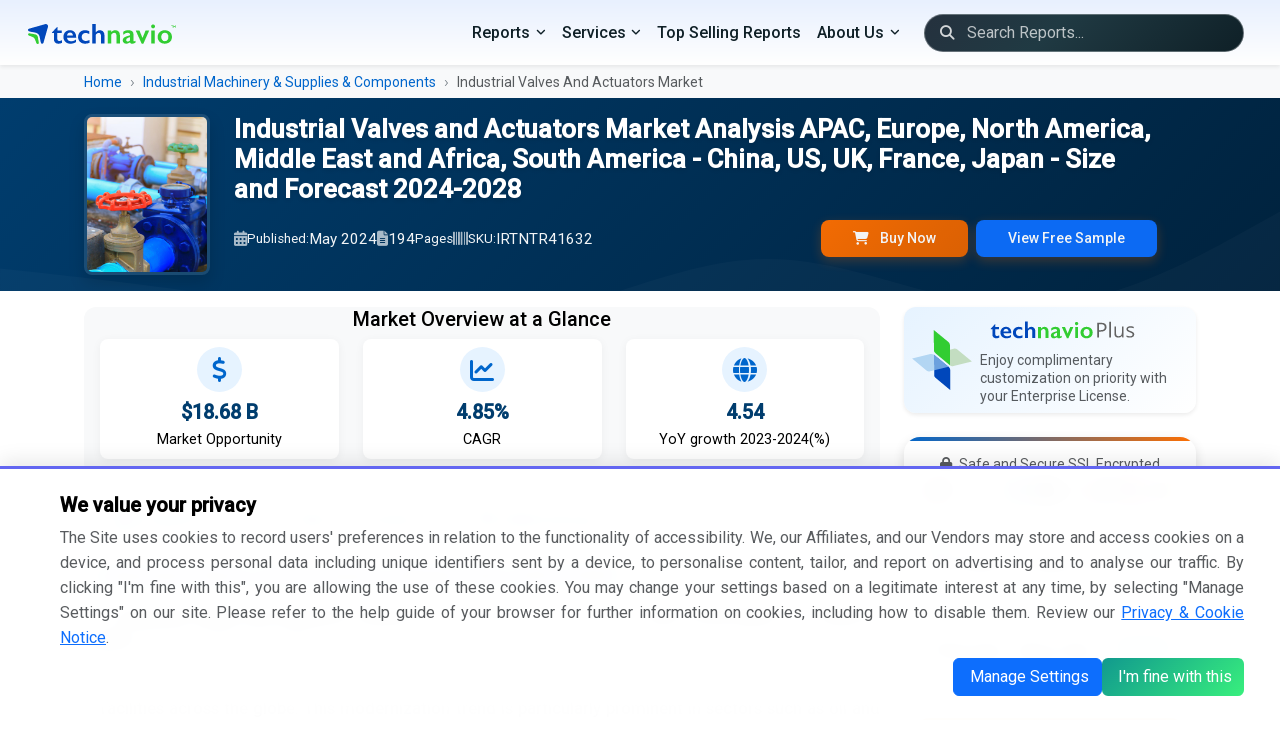

--- FILE ---
content_type: text/html; charset=UTF-8
request_url: https://www.technavio.com/report/industrial-valves-and-actuators-market-industry-analysis
body_size: 35699
content:
<!DOCTYPE html>
<html lang="en">
<head>
    <meta charset="UTF-8">
    <meta name="viewport" content="width=device-width, initial-scale=1.0">
    <meta http-equiv="X-UA-Compatible" content="ie=edge">
    <meta http-equiv="Content-Type" content="text/html;image/svg+xml;charset=UTF-8">

    <!-- Favicon -->
    <link rel="icon" type="image/x-icon" href="/favicon/favicon.ico">
	
	<link rel="alternate" href="https://www.technavio.com/" hreflang="x-default" />
    <link rel="preconnect" href="https://fonts.googleapis.com">
	<link rel="preconnect" href="https://fonts.gstatic.com" crossorigin>
		<link rel="preconnect" href="https://googletagmanager.com">
		
	<link rel="profile" href="https://gmpg.org/xfn/11">

            <meta name="robots" content="index, follow" />
    
    <title> Global Industrial Valves And Actuators Market Growth Analysis - Size and Forecast 2024 - 2028  | Technavio </title>
    <meta name="description" content="  ">
    <meta name="keywords" content=" Industrial Valves and Actuators Market, Industrial Valves and Actuators Market Size, Industrial Valves and Actuators Market Share, Industrial Valves and Actuators Market Trends, Industrial Valves and Actuators Market Analysis, Industrial Valves and Actuators Market Forecast, Industrial Valves and Actuators Market Growth ">
    
    <!-- Meta tags -->
    	<meta property="og:title" content="Global Industrial Valves And Actuators Market Growth Analysis - Size and Forecast 2024 - 2028 " />

<meta property="og:type" content="website" />

<meta property="og:url" content="https://www.technavio.com/report/industrial-valves-and-actuators-market-industry-analysis" />

<meta property="og:description" content="" />

<meta property="og:image" content="https://www.technavio.com/assets/images/technavio-logo.svg" />

<meta property="og:locale" content="en_US" />

<link rel="canonical" href="https://www.technavio.com/report/industrial-valves-and-actuators-market-industry-analysis" />


<link rel="alternate" href="https://www.technavio.com/report/industrial-valves-and-actuators-market-industry-analysis" hreflang="en" />
<link rel="alternate" href="https://www.technavio.com/report/industrial-valves-and-actuators-market-industry-analysis" hreflang="x-default" />

<meta name="copyright" content="Technavio, https://www.technavio.com/, All right reserved 2026." />
<meta name="author" content="Technavio, https://www.technavio.com/" />
<meta name="classification" content="Market Research" />
<meta name="distribution" content="Global" />
<meta name="language" content="EN" />
<meta name="document-classification" content=" Market Research Services and Report" />
<meta name="document-type" content="Public" />
<meta name="Page-Topic" content=" Market Research" />
<meta name="Audience" content="All, Business, Research" />

<meta name="x:site" content="@Technavio" />
<meta name="x:url" content="https://www.technavio.com/" />
<meta name="x:card" content="summary"/>
<meta name="x:title" content="Global Industrial Valves And Actuators Market Growth Analysis - Size and Forecast 2024 - 2028 "/>
<meta name="x:description" content=""/>
<meta name="x:image" content="https://www.technavio.com/assets/images/i_twitter_new.svg" />

<script type="application/ld+json">
    {
        "@context": "https://schema.org",
        "@type": "Organization",
        "name": "Technavio",
        "url": "https://www.technavio.com/",
        "logo": "https://www.technavio.com/image/technavio-logo.svg",
        "sameAs" : [ "https://www.linkedin.com/company/technavio", "https://x.com/Technavio"]
    }
</script>
		<script type="application/ld+json">
	{
		"@context": "https://schema.org/",
		"@type": "WebPage",
		"name": "Global Industrial Valves And Actuators Market Growth Analysis - Size and Forecast 2024 - 2028 ",
		"description": "",
		"url": "https://www.technavio.com/report/industrial-valves-and-actuators-market-industry-analysis"
	}
	</script>

		<script type="application/ld+json">
	{
		"@context": "https://schema.org/",
		"@type": "BreadcrumbList",
		"itemListElement": [
			{
			"@type": "ListItem",
			"position": 1,
			"item":{
					"@type":"WebPage",
					"name": "Home",
					"@id": "https://www.technavio.com"
				}
			},
			{
			"@type": "ListItem",
			"position": 2,
			"item":{
					"@type":"WebPage",
					"name": "Industrial Machinery &amp; Supplies &amp; Components",
					"@id": "https://www.technavio.com/industries/industrial-machinery-supplies-components"
				}
			},
			{
			"@type": "ListItem",
			"position": 3,
			"item":{
					"@type":"WebPage",
					"name": "Industrial Valves And Actuators Market",
					"@id": "https://www.technavio.com/report/industrial-valves-and-actuators-market-industry-analysis"
				}
			}
		]
	}
	</script>

		<script  type="application/ld+json">
	{
		"@context": "https://schema.org",
		"@graph": [
			{
				"@type": "ImageObject",
				"@id": "catalog/IRTNTR41632_cover_072501.jpg",
				"url": "catalog/IRTNTR41632_cover_072501.jpg",
				"contentUrl": "catalog/IRTNTR41632_cover_072501.jpg",
				"caption": "Global Industrial Valves And Actuators Market Growth Analysis - Size and Forecast 2024 - 2028 ",
				"inLanguage": "en-US",
				"width": 160,
				"height": 206
			}
		]
	}
	</script>

    <!-- CSS -->
        <link rel="preload" href="https://fonts.googleapis.com/css2?family=Roboto:wght@300;400;500&display=swap" as="style">
    <link href="https://fonts.googleapis.com/css2?family=Roboto:wght@300;400;500&display=swap" rel="stylesheet" defer>

    <link href="/assets/bootstrap-5.3.8/css/bootstrap.min.css" rel="stylesheet">

        <link href="https://cdnjs.cloudflare.com/ajax/libs/font-awesome/6.7.2/css/all.min.css" rel="stylesheet">

    <link href="/assets/css/styles.css" rel="stylesheet">
    
    <!-- Custom CSS -->
    <style>
	/* Common Page Styles can be found in `/assets/styles.css` */

	/* Hero Banner Section */
	.hero-banner {
		background: linear-gradient(135deg, var(--primary-blue) 0%, #00223d 100%);
		color: white;
		position: relative;
		overflow: hidden;
		transition: all 0.3s ease;
	}
	
	.hero-banner::before {
		content: '';
		position: absolute;
		top: 0;
		right: 0;
		width: 100%;
		height: 100%;
		background: url("data:image/svg+xml,%3Csvg xmlns='http://www.w3.org/2000/svg' viewBox='0 0 1440 320'%3E%3Cpath fill='%23ffffff' fill-opacity='0.05' d='M0,192L48,197.3C96,203,192,213,288,229.3C384,245,480,267,576,250.7C672,235,768,181,864,181.3C960,181,1056,235,1152,234.7C1248,235,1344,181,1392,154.7L1440,128L1440,320L1392,320C1344,320,1248,320,1152,320C1056,320,960,320,864,320C768,320,672,320,576,320C480,320,384,320,288,320C192,320,96,320,48,320L0,320Z'%3E%3C/path%3E%3C/svg%3E") no-repeat;
		background-size: cover;
		opacity: 0.5;
	}

	.report-cover img {
		transition: all 0.3s ease;
		box-shadow: 0 8px 30px rgba(0, 0, 0, 0.2);
		border: 3px solid rgba(255, 255, 255, 0.1);
	}

	.hero-banner.sticky {
		position: fixed;
		top: 0;
		left: 0;
		right: 0;
		z-index: 9999;
		box-shadow: var(--shadow-lg);
		padding: 0.5rem 0 !important;
	}

	.hero-banner.sticky .hero-content {
		padding: 0.5rem 0;
	}

	.hero-banner.sticky .report-title, .hero-banner.sticky .report-title > span {
		font-size: 1.1rem !important;
		margin-bottom: 0 !important;
	}

	.hero-banner.sticky .report-meta, .hero-banner.sticky .report-cover {
		display: none!important;
	}

	.hero-banner.sticky .logo-icon {
		display: block!important;
	}

	/* Enhanced Typography */
	.report-title {
		font-size: clamp(0.75rem, 2vw, 1.75rem);
		font-weight: 600;
		line-height: 1.2;
		margin-bottom: 1rem;
		text-shadow: 0 2px 4px rgba(0, 0, 0, 0.1);
	}
	
	.report-title > span {
		font-size: 1.3rem;
		line-height: 1.2;
		font-weight: 400;
	}

	.report-meta {
		display: flex;
		flex-wrap: wrap;
		gap: 1.5rem;
		font-size: 0.95rem;
		opacity: 0.95;
	}

	.report-meta span {
		display: flex;
		align-items: center;
		gap: 0.5rem;
	}

	.report-meta i {
		opacity: 0.7;
	}

	.report-meta .quick-ctas {
		border: none;
		color: white;
		font-weight: 500;
		padding: 0.5rem 2rem;
		border-radius: 8px;
		transition: all 0.3s ease;
		box-shadow: 0 4px 12px rgba(255, 111, 0, 0.25);
	}

	/* Enhanced Cards */
	.card {
		border: none;
		border-radius: 12px;
		box-shadow: var(--shadow-sm);
		transition: all 0.3s ease;
		overflow: hidden;
	}

	.card:hover {
		transform: translateY(-4px);
		box-shadow: var(--shadow-lg);
	}

	.stat-card {
		background: white;
		border-radius: 16px;
		padding: 1.5rem;
		text-align: center;
		transition: all 0.3s ease;
		border: 1px solid var(--border-light);
	}

	.stat-card:hover {
		transform: translateY(-8px);
		box-shadow: var(--shadow-lg);
		border-color: var(--accent-blue);
	}

	.stat-icon {
		width: 60px;
		height: 60px;
		margin: 0 auto 1rem;
		background: var(--light-blue);
		border-radius: 50%;
		display: flex;
		align-items: center;
		justify-content: center;
		font-size: 1.5rem;
		color: var(--accent-blue);
	}

	.stat-value {
		font-size: 2rem;
		font-weight: 700;
		color: var(--primary-blue);
		margin-bottom: 0.25rem;
	}

	.stat-label {
		color: var(--text-secondary);
		font-size: 0.9rem;
		text-transform: uppercase;
		letter-spacing: 0.5px;
	}

	/* Enhanced Tabs */
	.nav-tabs {
		border: none;
		background: var(--light-gray);
		border-radius: 12px;
		padding: 0.25rem;
		margin-bottom: 1rem;
	}

	.nav-tabs .nav-link {
		border: none;
		border-radius: 8px;
		padding: 0.75rem 1.5rem;
		color: #25313e;
		font-weight: 500;
		transition: all 0.3s ease;
		margin: 0 0.25rem;
	}

	.nav-tabs .nav-link:hover {
		background: white;
		color: var(--primary-blue);
	}

	.nav-tabs .nav-link.active {
		background: white;
		color: var(--primary-blue);
		box-shadow: var(--shadow-sm);
	}

	/* Enhanced Buttons */
	.btn-orange {
		background: linear-gradient(135deg, var(--primary-orange), var(--primary-orange-hover));
		border: none;
		color: white;
		font-weight: 600;
		padding: 0.75rem 2rem;
		border-radius: 8px;
		transition: all 0.3s ease;
		box-shadow: 0 4px 12px rgba(255, 111, 0, 0.25);
	}

	.btn-orange:hover {
		transform: translateY(-2px);
		box-shadow: 0 6px 20px rgba(255, 111, 0, 0.35);
		background: linear-gradient(135deg, var(--primary-orange-hover), var(--primary-orange));
		color: white;
	}

	/* TOC Enhancements */
	.toc-container {
		max-height: 600px;
		overflow-y: auto;
		background: white;
		border-radius: 12px;
		padding: 1rem;
		border: 1px solid var(--border-light);
	}

	.toc-container::-webkit-scrollbar {
		width: 6px;
	}

	.toc-container::-webkit-scrollbar-track {
		background: var(--light-gray);
		border-radius: 10px;
	}

	.toc-container::-webkit-scrollbar-thumb {
		background: var(--accent-blue);
		border-radius: 10px;
	}

	.chapter-header {
		background: linear-gradient(135deg, var(--light-blue), white);
		border-left: 4px solid var(--accent-blue);
		border-radius: 6px;
		padding: 0.65rem;
		margin-bottom: 1rem;
		transition: all 0.3s ease;
	}
	.chapter-header h3.h5 {
		font-size: 1.15rem;
	}

	.chapter-header:hover {
		transform: translateX(4px);
		box-shadow: var(--shadow-md);
	}

	.toc-section {
		padding-left: 1.75rem;
		position: relative;
	}

	.toc-section::before {
		content: '';
		position: absolute;
		left: 1rem;
		top: 0;
		bottom: 0;
		width: 2px;
		background: var(--border-light);
	}

	.toc-subsection {
		padding: 0.15rem 1rem;
		margin: 0.25rem 0;
		border-radius: 6px;
		transition: all 0.2s ease;
		cursor: pointer;
	}
	.toc-subsection .small {
		font-size: 0.92rem;
	}

	.toc-subsection:hover {
		background: var(--light-gray);
		padding-left: 1.5rem;
	}

	/* Infographic Cards */
	.infographic-card {
		background: linear-gradient(135deg, #f5f7fa 0%, #c3cfe2 100%);
		border-radius: 16px;
		padding: .2rem;
		text-align: center;
		position: relative;
		overflow: hidden;
		min-height: 300px;
		display: flex;
		flex-direction: column;
		justify-content: center;
		align-items: center;
	}

	.infographic-card:has(img) {
		background: transparent!important;
		padding: .5rem;
		border-radius: 0px;
	}

	/*.infographic-card::before {
		content: '';
		position: absolute;
		top: -50%;
		right: -50%;
		width: 200%;
		height: 200%;
		background: radial-gradient(circle, rgba(255,255,255,0.3) 0%, transparent 70%);
		animation: rotate 20s linear infinite;
	} */

	@keyframes rotate {
		0% { transform: rotate(0deg); }
		100% { transform: rotate(360deg); }
	}

	/* Methodology Section */
	.methodology-step {
		background: white;
		border-radius: 12px;
		padding: 1rem 1rem 1rem 2rem;
		margin-bottom: 1.25rem;
		border: 1px solid var(--border-light);
		position: relative;
		transition: all 0.3s ease;
	}

	.methodology-step:hover {
		box-shadow: var(--shadow-md);
		transform: translateX(8px);
	}

	.methodology-step::before {
		content: attr(data-step);
		position: absolute;
		left: -20px;
		top: 50%;
		transform: translateY(-50%);
		width: 40px;
		height: 40px;
		background: var(--accent-blue);
		color: white;
		border-radius: 50%;
		display: flex;
		align-items: center;
		justify-content: center;
		font-weight: bold;
	}

	/* CTA Section Enhancement */
	.cta-section {
		/* background: linear-gradient(135deg, var(--primary-blue) 0%, #001f3f 100%); */
		background-image: linear-gradient(to right top, #00396b, #00517f, #006881, #007c70, #008d55);
		border-radius: 16px;
		position: relative;
		overflow: hidden;
	}

	.cta-section::before {
		content: '';
		position: absolute;
		top: 0;
		left: 0;
		right: 0;
		bottom: 0;
		background: url("data:image/svg+xml,%3Csvg width='60' height='60' viewBox='0 0 60 60' xmlns='http://www.w3.org/2000/svg'%3E%3Cg fill='none' fill-rule='evenodd'%3E%3Cg fill='%23ffffff' fill-opacity='0.05'%3E%3Cpath d='M36 34v-4h-2v4h-4v2h4v4h2v-4h4v-2h-4zm0-30V0h-2v4h-4v2h4v4h2V6h4V4h-4zM6 34v-4H4v4H0v2h4v4h2v-4h4v-2H6zM6 4V0H4v4H0v2h4v4h2V6h4V4H6z'/%3E%3C/g%3E%3C/g%3E%3C/svg%3E");
	}

	/* Accordion Enhancement 
	.accordion-item {
		border: 1px solid var(--border-light);
		border-radius: 8px !important;
		margin-bottom: 1rem;
		overflow: hidden;
	}
	
	.accordion-button {
		background: white;
		font-weight: 500;
		padding: 1.25rem;
		border: none;
		box-shadow: none !important;
	}

	.accordion-button:not(.collapsed) {
		background: var(--light-blue);
		color: var(--primary-blue);
	}
	*/

	/* Enhanced FAQ Accordion */
	.accordion-button:not(.collapsed) {
		background: linear-gradient(90deg, var(--light-blue) 0%, white 100%);
		color: var(--primary-blue);
		font-weight: 600;
	}

	.accordion-button:focus {
		box-shadow: none;
		border-color: var(--primary-orange);
	}

	.accordion-button::after {
		background-image: url("data:image/svg+xml,%3csvg xmlns='http://www.w3.org/2000/svg' viewBox='0 0 16 16' fill='%23003d6e'%3e%3cpath fill-rule='evenodd' d='M1.646 4.646a.5.5 0 0 1 .708 0L8 10.293l5.646-5.647a.5.5 0 0 1 .708.708l-6 6a.5.5 0 0 1-.708 0l-6-6a.5.5 0 0 1 0-.708z'/%3e%3c/svg%3e");
	}

	/* Sidebar Enhancements */
	.pricing-card {
		background: white;
		border-radius: 16px;
		padding: 1rem;
		box-shadow: var(--shadow-md);
		position: relative;
		overflow: hidden;
	}

	.pricing-card::before {
		content: '';
		position: absolute;
		top: 0;
		left: 0;
		right: 0;
		height: 4px;
		background: linear-gradient(90deg, var(--accent-blue), var(--primary-orange));
	}

	.price-option {
		background: var(--light-gray);
		border: 2px solid transparent;
		border-radius: 8px;
		padding: .5rem;
		margin-bottom: 1rem;
		cursor: pointer;
		transition: all 0.3s ease;
	}

	.price-option:hover {
		border-color: var(--accent-blue);
		transform: translateX(4px);
	}

	.price-option input:checked + label {
		font-weight: 600;
	}

	.price-option input:checked ~ .price-tag {
		color: var(--primary-orange);
	}

	/* Smooth transition for button visibility */
	#quick-buy-btn, #subscribe-now-btn {
		transition: opacity 0.2s ease-in-out;
	}

	/* Hide elements with hidden attribute */
	[hidden] {
		display: none !important;
	}

	/* Alternative: Fade effect instead of instant hide */
	#quick-buy-btn[hidden], #subscribe-now-btn[hidden] {
		opacity: 0;
		pointer-events: none;
		position: absolute;
	}

	/* Responsive Adjustments */
	@media (max-width: 991.98px) {
		.hero-banner.sticky {
			position: Sticky;
		}

		.hero-banner.sticky .logo-icon {
			display: none !important;
		}

		.hero-banner.sticky .report-meta {
			display: block !important;
		}
		
		.hero-banner.sticky .report-title > span {
			display: -webkit-box;
			-webkit-line-clamp: 2;
			-webkit-box-orient: vertical;
			overflow: hidden;
		}
		.hero-banner.sticky .report-meta > span {
			display: none !important;
		}

		.hero-banner.sticky .report-meta .btn-toolbar {
			padding-top: 0.75rem;
			justify-content: space-around;
		}

		.hero-banner.sticky .report-meta .btn-group {
			max-width: 45%;
    		width: 45%;
		}

		.content-area {
			grid-column: span 18;
		}
		
		.report-title {
			font-size: 1.25rem;
		}
		.report-title > span {
			font-size: 1rem;
		}
		
		.stat-card {
			margin-bottom: 1rem;
		}
	}

	@media (max-width: 767.98px) {
		.report-meta {
			font-size: 0.85rem;
			gap: 1rem;
		}
		
		.nav-tabs .nav-link {
			padding: 0.5rem 0.5rem;
			font-size: 0.85rem;
		}
	}

	/* Loading Animation */
	.skeleton {
		background: linear-gradient(90deg, #f0f0f0 25%, #e0e0e0 50%, #f0f0f0 75%);
		background-size: 200% 100%;
		animation: loading 1.5s infinite;
	}

	@keyframes loading {
		0% { background-position: 200% 0; }
		100% { background-position: -200% 0; }
	}

	/* Breadcrumb Enhancement */
	.breadcrumb {
		background: transparent;
		padding: 0;
		margin: 0;
	}

	.breadcrumb-item + .breadcrumb-item::before {
		content: "›";
		font-weight: 300;
		color: var(--text-secondary);
	}

	.breadcrumb-item a {
		color: var(--accent-blue);
		text-decoration: none;
		transition: color 0.2s ease;
	}

	.breadcrumb-item a:hover {
		color: var(--bs-link-color-rgb);
	}

	/* Market Description Enhancement */
	.market-description {
		font-size: 1.05rem;
		line-height: 1.8;
		color: var(--text-primary);
	}

	.market-description h2, .faq-section h2 {
		color: var(--primary-blue)!important;
		font-size: 1.28rem!important;
		font-weight: 600;
		margin-top: 0rem;
		margin-bottom: 1rem;
		position: relative;
		padding-left: 1rem;
	}

	.market-description h2::before, .faq-section h2::before {
		content: '';
		position: absolute;
		left: 0;
		top: 50%;
		transform: translateY(-50%);
		width: 4px;
		height: 60%;
		background: var(--accent-blue);
		border-radius: 2px;
	}

	.market-description h3 {
		color: var(--primary-blue);
		font-size: 1.15rem;
		font-weight: 500;
		margin-top: 1.5rem;
		margin-bottom: 0.75rem;
	}
	.market-description p , .market-description p + li {
		text-align: justify;
		line-height: 1.65rem;
	}
	.market-description p[align="center"] {
		text-align: center !important;
	}
	.market-description p.text-center {
		text-align: center !important;
	}
	.market-description p.rq-sample {
		font-size: 0.95rem;
		margin-bottom: 0;
	}

	.market-description p > a:has(img) {
		display: flex;
	}

	.market-description p > a > img {
		max-width: 80%!important;
		margin: 0 auto;
	}

	.market-description ul {
		/* list-style: none; */
		padding-left: 0;
	}

	.market-description ul li {
		position: relative;
		/*padding-left: 1.2rem;*/
		margin-bottom: 0.1rem;
		line-height: 1.5rem;
		text-align: justify !important;
	}

	.market-description li {
		margin-left: 1rem;
	}

	/* Print Styles */
	@media print {
		.sticky-top, .hero-banner, .navbar, footer {
			display: none !important;
		}
		
		.card {
			box-shadow: none !important;
			border: 1px solid #ddd !important;
		}
	}
	
	.bd-callout {
		--bs-link-color-rgb: var(--bd-callout-link);
		--bs-code-color: var(--bd-callout-code-color);
		padding: 0.5rem 0.75rem;
    	margin-top: 0.5rem;
    	margin-bottom: 0rem;
		color: var(--bd-callout-color, inherit);
		background-color: var(--bd-callout-bg, var(--bs-gray-100));
		border-left: .25rem solid var(--bd-callout-border, var(--bs-gray-300));
	}

	.bd-callout-info {
		--bd-callout-color: var(--bs-info-text-emphasis);
		--bd-callout-bg: var(--bs-info-bg-subtle);
		--bd-callout-border: var(--bs-info-border-subtle);
	}
	.bd-callout-warning {
		--bd-callout-bg: rgba(var(--bs-warning-rgb), .075);
		--bd-callout-border: rgba(var(--bs-warning-rgb), .5);
	}

	.market-description ul.rcdv-list li {
		padding-left: 0rem;
		margin-bottom: 0.5rem;
		line-height: 1.5;
		font-size: 1rem;
	}

	.market-description ul.rcdv-list li::before {
		content: '';
	}

	.market-description .market-scopr-table td {
		width: 50%; font-size: 1rem;
	}

	/* Infographic Styles */
	.infographic-section {
		background: var(--bg-light);
		border-radius: 12px;
		padding: 1rem;
		margin: 1rem 0;
	}

    .metric-box {
		text-align: center;
		padding: 0.5rem;
		background: white;
		border-radius: 8px;
		box-shadow: 0 2px 10px rgba(0, 0, 0, 0.05);
		transition: all 0.3s ease;
	}

	.metric-box:hover {
		transform: scale(1);
		box-shadow: 0 5px 20px rgba(0,0,0,0.1);
	}

	.metric-icon {
		width: 45px;
		height: 45px;
		margin: 0 auto 0.25rem;
		background: var(--light-blue);
		border-radius: 50%;
		display: flex;
		align-items: center;
		justify-content: center;
		font-size: 1.5rem;
		color: var(--accent-blue);
	}

	.metric-value {
		font-size: 1.25rem;
		font-weight: bold;
		color: var(--primary-blue);
	}

	.metric-label {
		color: var(--gray-text);
		font-size: 0.9rem;
		margin-top: 0rem;
	}

	/* Market Stats Grid */
	.market-stats-grid {
		display: grid;
		grid-template-columns: repeat(auto-fit, minmax(150px, 1fr));
		gap: 1.5rem;
		margin: 0 0;
	}

	@media (min-width: 1200px) {
		.container, .container-lg, .container-md, .container-sm, .container-xl {
			max-width: calc(100vw - 9rem);
		}
	}

	@media (min-width: 992px) {
		.hero-banner .report-cover {
			max-width: 150px;
		}

		.content-area {
			grid-column: span 13;
		}

		/* Related Reports */
		.related-report-item {
			width: 60px;
			height: auto;
			flex-shrink: 0;
			/* background: #e9ecef; */
			/* border-radius: 4px; */
			display: flex;
			align-items: start;
			justify-content: center;
		}
	}

	/* CustomGrid Layout - 18 Columns */
	#mainContentGrid.grid {
		--bs-columns: 18;
	}
	#mainContentGrid.grid .g-col-12 {
		grid-column: auto / span 18;
	}
	
	@media (min-width: 768px) {
		#mainContentGrid.grid .g-col-md-5 {
			grid-column: auto / span 5;
		}
	}
	    
</style>
</head>
<body>
    <!-- ======================= NAVIGATION ======================= -->    
                
            
            <nav class="navbar navbar-expand-lg navbar-dark bg-dark shadow-sm">
        <div class="container-fluid">
            <!-- Left: Brand -->
            <a class="navbar-brand" href="https://www.technavio.com/">
                <img src="/assets/images/logo.svg" alt="Technavio Logo" height="20" aria-label="Technavio Logo">
            </a>
            <!-- Toggler -->
            <button class="navbar-toggler" type="button" data-bs-toggle="collapse"
                data-bs-target="#mainNavbar" aria-controls="mainNavbar"
                aria-expanded="false" aria-label="Mobile Menu Navigation Icon">
            <span class="navbar-toggler-icon"></span>
            </button>
            <!-- Right: Menus, Search, Icons -->
            <div class="collapse navbar-collapse justify-content-end" id="mainNavbar">
                <ul class="navbar-nav align-items-lg-center">
                    <!-- PRIMARY DROPDOWN MENUS -->
                    <li class="nav-item dropdown">
                        <a class="nav-link dropdown-toggle" href="#" id="categoriesDropdown"
                            data-bs-toggle="dropdown" aria-expanded="false">Reports</a>
                        <ul class="dropdown-menu" aria-labelledby="categoriesDropdown">
                                  	      										<li class="nav-item dropend position-relative">
                <div class="d-flex justify-content-between align-items-center w-100 dropdown-item-container">
                    <a class="dropdown-item flex-grow-1 text-wrap pr-4" href="/industries/communication-services">
                        Communication Services
                    </a>
                    <button type="button" class="btn btn-sm btn-link text-decoration-none dropdown-toggle-split custom-submenu-toggle py-0 px-2" data-bs-toggle="dropdown" aria-expanded="false">
                        <i class="fa-solid fa-chevron-right"></i>
                    </button>
                </div>
				<ul class="dropdown-menu dd-menu-l1">
										      	      										<li class="nav-item dropend position-relative">
                <div class="d-flex justify-content-between align-items-center w-100 dropdown-item-container">
                    <a class="dropdown-item flex-grow-1 text-wrap pr-4" href="/industries/media-entertainment">
                        Media &amp; Entertainment
                    </a>
                    <button type="button" class="btn btn-sm btn-link text-decoration-none dropdown-toggle-split custom-submenu-toggle py-0 px-2" data-bs-toggle="dropdown" aria-expanded="false">
                        <i class="fa-solid fa-chevron-right"></i>
                    </button>
                </div>
				<ul class="dropdown-menu dd-menu-l2">
										      	      										<li><a class="dropdown-item text-wrap" href="/industries/media-entertainment">Consumer Electronics</a></li>
			      										<li class="nav-item dropend position-relative">
                <div class="d-flex justify-content-between align-items-center w-100 dropdown-item-container">
                    <a class="dropdown-item flex-grow-1 text-wrap pr-4" href="/industries/entertainment">
                        Entertainment
                    </a>
                    <button type="button" class="btn btn-sm btn-link text-decoration-none dropdown-toggle-split custom-submenu-toggle py-0 px-2" data-bs-toggle="dropdown" aria-expanded="false">
                        <i class="fa-solid fa-chevron-right"></i>
                    </button>
                </div>
				<ul class="dropdown-menu dd-menu-l3">
										      	      										<li><a class="dropdown-item text-wrap" href="/industries/interactive-home-entertainment">Interactive Home Entertainment</a></li>
			      										<li><a class="dropdown-item text-wrap" href="/industries/movies-entertainment">Movies &amp; Entertainment</a></li>
			      	    
				</ul>
			</li>
			      										<li><a class="dropdown-item text-wrap" href="/industries/interactive-media-services">Interactive Media &amp; Services</a></li>
			      										<li class="nav-item dropend position-relative">
                <div class="d-flex justify-content-between align-items-center w-100 dropdown-item-container">
                    <a class="dropdown-item flex-grow-1 text-wrap pr-4" href="/industries/media">
                        Media
                    </a>
                    <button type="button" class="btn btn-sm btn-link text-decoration-none dropdown-toggle-split custom-submenu-toggle py-0 px-2" data-bs-toggle="dropdown" aria-expanded="false">
                        <i class="fa-solid fa-chevron-right"></i>
                    </button>
                </div>
				<ul class="dropdown-menu dd-menu-l3">
										      	      										<li><a class="dropdown-item text-wrap" href="/industries/advertising">Advertising</a></li>
			      										<li><a class="dropdown-item text-wrap" href="/industries/broadcasting">Broadcasting</a></li>
			      										<li><a class="dropdown-item text-wrap" href="/industries/cable-satellite">Cable &amp; Satellite</a></li>
			      										<li><a class="dropdown-item text-wrap" href="/industries/publishing">Publishing</a></li>
			      	    
				</ul>
			</li>
			      	    
				</ul>
			</li>
			      										<li class="nav-item dropend position-relative">
                <div class="d-flex justify-content-between align-items-center w-100 dropdown-item-container">
                    <a class="dropdown-item flex-grow-1 text-wrap pr-4" href="/industries/telecommunication-services">
                        Telecommunication Services
                    </a>
                    <button type="button" class="btn btn-sm btn-link text-decoration-none dropdown-toggle-split custom-submenu-toggle py-0 px-2" data-bs-toggle="dropdown" aria-expanded="false">
                        <i class="fa-solid fa-chevron-right"></i>
                    </button>
                </div>
				<ul class="dropdown-menu dd-menu-l2">
										      	      										<li class="nav-item dropend position-relative">
                <div class="d-flex justify-content-between align-items-center w-100 dropdown-item-container">
                    <a class="dropdown-item flex-grow-1 text-wrap pr-4" href="/industries/diversified-telecommunication-services">
                        Diversified Telecommunication Services
                    </a>
                    <button type="button" class="btn btn-sm btn-link text-decoration-none dropdown-toggle-split custom-submenu-toggle py-0 px-2" data-bs-toggle="dropdown" aria-expanded="false">
                        <i class="fa-solid fa-chevron-right"></i>
                    </button>
                </div>
				<ul class="dropdown-menu dd-menu-l3">
										      	      										<li><a class="dropdown-item text-wrap" href="/industries/alternative-carriers">Alternative Carriers</a></li>
			      										<li><a class="dropdown-item text-wrap" href="/industries/integrated-telecommunication-services">Integrated Telecommunication Services</a></li>
			      	    
				</ul>
			</li>
			      	    
				</ul>
			</li>
			      	    
				</ul>
			</li>
			      										<li class="nav-item dropend position-relative">
                <div class="d-flex justify-content-between align-items-center w-100 dropdown-item-container">
                    <a class="dropdown-item flex-grow-1 text-wrap pr-4" href="/industries/consumer-discretionary">
                        Consumer Discretionary
                    </a>
                    <button type="button" class="btn btn-sm btn-link text-decoration-none dropdown-toggle-split custom-submenu-toggle py-0 px-2" data-bs-toggle="dropdown" aria-expanded="false">
                        <i class="fa-solid fa-chevron-right"></i>
                    </button>
                </div>
				<ul class="dropdown-menu dd-menu-l1">
										      	      										<li class="nav-item dropend position-relative">
                <div class="d-flex justify-content-between align-items-center w-100 dropdown-item-container">
                    <a class="dropdown-item flex-grow-1 text-wrap pr-4" href="/industries/automobiles-components">
                        Automobiles &amp; Components
                    </a>
                    <button type="button" class="btn btn-sm btn-link text-decoration-none dropdown-toggle-split custom-submenu-toggle py-0 px-2" data-bs-toggle="dropdown" aria-expanded="false">
                        <i class="fa-solid fa-chevron-right"></i>
                    </button>
                </div>
				<ul class="dropdown-menu dd-menu-l2">
										      	      										<li class="nav-item dropend position-relative">
                <div class="d-flex justify-content-between align-items-center w-100 dropdown-item-container">
                    <a class="dropdown-item flex-grow-1 text-wrap pr-4" href="/industries/auto-components">
                        Auto Components
                    </a>
                    <button type="button" class="btn btn-sm btn-link text-decoration-none dropdown-toggle-split custom-submenu-toggle py-0 px-2" data-bs-toggle="dropdown" aria-expanded="false">
                        <i class="fa-solid fa-chevron-right"></i>
                    </button>
                </div>
				<ul class="dropdown-menu dd-menu-l3">
										      	      										<li><a class="dropdown-item text-wrap" href="/industries/auto-parts-equipment">Auto Parts &amp; Equipment</a></li>
			      										<li><a class="dropdown-item text-wrap" href="/industries/tires-rubber">Tires &amp; Rubber</a></li>
			      	    
				</ul>
			</li>
			      										<li class="nav-item dropend position-relative">
                <div class="d-flex justify-content-between align-items-center w-100 dropdown-item-container">
                    <a class="dropdown-item flex-grow-1 text-wrap pr-4" href="/industries/automobile-components">
                        Automobile Components
                    </a>
                    <button type="button" class="btn btn-sm btn-link text-decoration-none dropdown-toggle-split custom-submenu-toggle py-0 px-2" data-bs-toggle="dropdown" aria-expanded="false">
                        <i class="fa-solid fa-chevron-right"></i>
                    </button>
                </div>
				<ul class="dropdown-menu dd-menu-l3">
										      	      										<li><a class="dropdown-item text-wrap" href="/industries/automotive-parts-equipment">Automotive Parts &amp; Equipment</a></li>
			      	    
				</ul>
			</li>
			      										<li class="nav-item dropend position-relative">
                <div class="d-flex justify-content-between align-items-center w-100 dropdown-item-container">
                    <a class="dropdown-item flex-grow-1 text-wrap pr-4" href="/industries/automobiles">
                        Automobiles
                    </a>
                    <button type="button" class="btn btn-sm btn-link text-decoration-none dropdown-toggle-split custom-submenu-toggle py-0 px-2" data-bs-toggle="dropdown" aria-expanded="false">
                        <i class="fa-solid fa-chevron-right"></i>
                    </button>
                </div>
				<ul class="dropdown-menu dd-menu-l3">
										      	      										<li><a class="dropdown-item text-wrap" href="/industries/automobile-manufacturers">Automobile Manufacturers</a></li>
			      										<li><a class="dropdown-item text-wrap" href="/industries/motorcycle-manufacturers">Motorcycle Manufacturers</a></li>
			      	    
				</ul>
			</li>
			      	    
				</ul>
			</li>
			      										<li class="nav-item dropend position-relative">
                <div class="d-flex justify-content-between align-items-center w-100 dropdown-item-container">
                    <a class="dropdown-item flex-grow-1 text-wrap pr-4" href="/industries/consumer-discretionary-distribution-retail">
                        Consumer Discretionary Distribution &amp; Retail
                    </a>
                    <button type="button" class="btn btn-sm btn-link text-decoration-none dropdown-toggle-split custom-submenu-toggle py-0 px-2" data-bs-toggle="dropdown" aria-expanded="false">
                        <i class="fa-solid fa-chevron-right"></i>
                    </button>
                </div>
				<ul class="dropdown-menu dd-menu-l2">
										      	      										<li><a class="dropdown-item text-wrap" href="/industries/broadline-retail">Broadline Retail</a></li>
			      	    
				</ul>
			</li>
			      										<li class="nav-item dropend position-relative">
                <div class="d-flex justify-content-between align-items-center w-100 dropdown-item-container">
                    <a class="dropdown-item flex-grow-1 text-wrap pr-4" href="/industries/consumer-durables-apparel">
                        Consumer Durables &amp; Apparel
                    </a>
                    <button type="button" class="btn btn-sm btn-link text-decoration-none dropdown-toggle-split custom-submenu-toggle py-0 px-2" data-bs-toggle="dropdown" aria-expanded="false">
                        <i class="fa-solid fa-chevron-right"></i>
                    </button>
                </div>
				<ul class="dropdown-menu dd-menu-l2">
										      	      										<li class="nav-item dropend position-relative">
                <div class="d-flex justify-content-between align-items-center w-100 dropdown-item-container">
                    <a class="dropdown-item flex-grow-1 text-wrap pr-4" href="/industries/household-durables">
                        Household Durables
                    </a>
                    <button type="button" class="btn btn-sm btn-link text-decoration-none dropdown-toggle-split custom-submenu-toggle py-0 px-2" data-bs-toggle="dropdown" aria-expanded="false">
                        <i class="fa-solid fa-chevron-right"></i>
                    </button>
                </div>
				<ul class="dropdown-menu dd-menu-l3">
										      	      										<li><a class="dropdown-item text-wrap" href="/industries/consumerelectronics">Consumer Electronics</a></li>
			      										<li><a class="dropdown-item text-wrap" href="/industries/home-furnishings">Home Furnishings</a></li>
			      										<li><a class="dropdown-item text-wrap" href="/industries/homebuilding">Homebuilding</a></li>
			      										<li><a class="dropdown-item text-wrap" href="/industries/household-appliances">Household Appliances</a></li>
			      										<li><a class="dropdown-item text-wrap" href="/industries/housewares-specialties">Housewares &amp; Specialties</a></li>
			      	    
				</ul>
			</li>
			      										<li><a class="dropdown-item text-wrap" href="/industries/leisure-products">Leisure Products</a></li>
			      										<li class="nav-item dropend position-relative">
                <div class="d-flex justify-content-between align-items-center w-100 dropdown-item-container">
                    <a class="dropdown-item flex-grow-1 text-wrap pr-4" href="/industries/textiles-apparel-luxury-goods">
                        Textiles, Apparel &amp; Luxury Goods
                    </a>
                    <button type="button" class="btn btn-sm btn-link text-decoration-none dropdown-toggle-split custom-submenu-toggle py-0 px-2" data-bs-toggle="dropdown" aria-expanded="false">
                        <i class="fa-solid fa-chevron-right"></i>
                    </button>
                </div>
				<ul class="dropdown-menu dd-menu-l3">
										      	      										<li><a class="dropdown-item text-wrap" href="/industries/apparel-accessories-luxury-goods">Apparel, Accessories &amp; Luxury Goods</a></li>
			      										<li><a class="dropdown-item text-wrap" href="/industries/footwear">Footwear</a></li>
			      										<li><a class="dropdown-item text-wrap" href="/industries/textiles">Textiles</a></li>
			      	    
				</ul>
			</li>
			      	    
				</ul>
			</li>
			      										<li class="nav-item dropend position-relative">
                <div class="d-flex justify-content-between align-items-center w-100 dropdown-item-container">
                    <a class="dropdown-item flex-grow-1 text-wrap pr-4" href="/industries/consumer-services">
                        Consumer Services
                    </a>
                    <button type="button" class="btn btn-sm btn-link text-decoration-none dropdown-toggle-split custom-submenu-toggle py-0 px-2" data-bs-toggle="dropdown" aria-expanded="false">
                        <i class="fa-solid fa-chevron-right"></i>
                    </button>
                </div>
				<ul class="dropdown-menu dd-menu-l2">
										      	      										<li class="nav-item dropend position-relative">
                <div class="d-flex justify-content-between align-items-center w-100 dropdown-item-container">
                    <a class="dropdown-item flex-grow-1 text-wrap pr-4" href="/industries/diversified-consumer-services">
                        Diversified Consumer Services
                    </a>
                    <button type="button" class="btn btn-sm btn-link text-decoration-none dropdown-toggle-split custom-submenu-toggle py-0 px-2" data-bs-toggle="dropdown" aria-expanded="false">
                        <i class="fa-solid fa-chevron-right"></i>
                    </button>
                </div>
				<ul class="dropdown-menu dd-menu-l3">
										      	      										<li><a class="dropdown-item text-wrap" href="/industries/education-services">Education Services</a></li>
			      										<li><a class="dropdown-item text-wrap" href="/industries/specialized-consumer-services">Specialized Consumer Services</a></li>
			      	    
				</ul>
			</li>
			      										<li class="nav-item dropend position-relative">
                <div class="d-flex justify-content-between align-items-center w-100 dropdown-item-container">
                    <a class="dropdown-item flex-grow-1 text-wrap pr-4" href="/industries/hotels-restaurants-leisure">
                        Hotels, Restaurants &amp; Leisure
                    </a>
                    <button type="button" class="btn btn-sm btn-link text-decoration-none dropdown-toggle-split custom-submenu-toggle py-0 px-2" data-bs-toggle="dropdown" aria-expanded="false">
                        <i class="fa-solid fa-chevron-right"></i>
                    </button>
                </div>
				<ul class="dropdown-menu dd-menu-l3">
										      	      										<li><a class="dropdown-item text-wrap" href="/industries/casinos-gaming">Casinos &amp; Gaming</a></li>
			      										<li><a class="dropdown-item text-wrap" href="/industries/hotels-resorts-cruise-lines">Hotels, Resorts &amp; Cruise Lines</a></li>
			      										<li><a class="dropdown-item text-wrap" href="/industries/leisure-facilities">Leisure Facilities</a></li>
			      										<li><a class="dropdown-item text-wrap" href="/industries/restaurants">Restaurants</a></li>
			      	    
				</ul>
			</li>
			      	    
				</ul>
			</li>
			      										<li class="nav-item dropend position-relative">
                <div class="d-flex justify-content-between align-items-center w-100 dropdown-item-container">
                    <a class="dropdown-item flex-grow-1 text-wrap pr-4" href="/industries/retailing">
                        Retailing
                    </a>
                    <button type="button" class="btn btn-sm btn-link text-decoration-none dropdown-toggle-split custom-submenu-toggle py-0 px-2" data-bs-toggle="dropdown" aria-expanded="false">
                        <i class="fa-solid fa-chevron-right"></i>
                    </button>
                </div>
				<ul class="dropdown-menu dd-menu-l2">
										      	      										<li><a class="dropdown-item text-wrap" href="/industries/distributors">Distributors</a></li>
			      										<li class="nav-item dropend position-relative">
                <div class="d-flex justify-content-between align-items-center w-100 dropdown-item-container">
                    <a class="dropdown-item flex-grow-1 text-wrap pr-4" href="/industries/multiline-retail">
                        Multiline Retail
                    </a>
                    <button type="button" class="btn btn-sm btn-link text-decoration-none dropdown-toggle-split custom-submenu-toggle py-0 px-2" data-bs-toggle="dropdown" aria-expanded="false">
                        <i class="fa-solid fa-chevron-right"></i>
                    </button>
                </div>
				<ul class="dropdown-menu dd-menu-l3">
										      	      										<li><a class="dropdown-item text-wrap" href="/industries/department-stores">Department Stores</a></li>
			      	    
				</ul>
			</li>
			      										<li class="nav-item dropend position-relative">
                <div class="d-flex justify-content-between align-items-center w-100 dropdown-item-container">
                    <a class="dropdown-item flex-grow-1 text-wrap pr-4" href="/industries/specialty-retail">
                        Specialty Retail
                    </a>
                    <button type="button" class="btn btn-sm btn-link text-decoration-none dropdown-toggle-split custom-submenu-toggle py-0 px-2" data-bs-toggle="dropdown" aria-expanded="false">
                        <i class="fa-solid fa-chevron-right"></i>
                    </button>
                </div>
				<ul class="dropdown-menu dd-menu-l3">
										      	      										<li><a class="dropdown-item text-wrap" href="/industries/automotive-retail">Automotive Retail</a></li>
			      										<li><a class="dropdown-item text-wrap" href="/industries/computer-electronics-retail">Computer &amp; Electronics Retail</a></li>
			      										<li><a class="dropdown-item text-wrap" href="/industries/homefurnishing-retail">Homefurnishing Retail</a></li>
			      										<li><a class="dropdown-item text-wrap" href="/industries/other-specialty-retail">Other Specialty Retail</a></li>
			      										<li><a class="dropdown-item text-wrap" href="/industries/specialty-stores">Specialty Stores</a></li>
			      	    
				</ul>
			</li>
			      	    
				</ul>
			</li>
			      	    
				</ul>
			</li>
			      										<li class="nav-item dropend position-relative">
                <div class="d-flex justify-content-between align-items-center w-100 dropdown-item-container">
                    <a class="dropdown-item flex-grow-1 text-wrap pr-4" href="/industries/consumer-staples">
                        Consumer Staples
                    </a>
                    <button type="button" class="btn btn-sm btn-link text-decoration-none dropdown-toggle-split custom-submenu-toggle py-0 px-2" data-bs-toggle="dropdown" aria-expanded="false">
                        <i class="fa-solid fa-chevron-right"></i>
                    </button>
                </div>
				<ul class="dropdown-menu dd-menu-l1">
										      	      										<li class="nav-item dropend position-relative">
                <div class="d-flex justify-content-between align-items-center w-100 dropdown-item-container">
                    <a class="dropdown-item flex-grow-1 text-wrap pr-4" href="/industries/consumer-staples-distribution-retail">
                        Consumer Staples Distribution &amp; Retail
                    </a>
                    <button type="button" class="btn btn-sm btn-link text-decoration-none dropdown-toggle-split custom-submenu-toggle py-0 px-2" data-bs-toggle="dropdown" aria-expanded="false">
                        <i class="fa-solid fa-chevron-right"></i>
                    </button>
                </div>
				<ul class="dropdown-menu dd-menu-l2">
										      	      										<li><a class="dropdown-item text-wrap" href="/industries/food-retail">Food Retail</a></li>
			      	    
				</ul>
			</li>
			      										<li class="nav-item dropend position-relative">
                <div class="d-flex justify-content-between align-items-center w-100 dropdown-item-container">
                    <a class="dropdown-item flex-grow-1 text-wrap pr-4" href="/industries/food-staples-retailing">
                        Food &amp; Staples Retailing
                    </a>
                    <button type="button" class="btn btn-sm btn-link text-decoration-none dropdown-toggle-split custom-submenu-toggle py-0 px-2" data-bs-toggle="dropdown" aria-expanded="false">
                        <i class="fa-solid fa-chevron-right"></i>
                    </button>
                </div>
				<ul class="dropdown-menu dd-menu-l2">
										      	      										<li><a class="dropdown-item text-wrap" href="/industries/food-distributors">Food Distributors</a></li>
			      	    
				</ul>
			</li>
			      										<li class="nav-item dropend position-relative">
                <div class="d-flex justify-content-between align-items-center w-100 dropdown-item-container">
                    <a class="dropdown-item flex-grow-1 text-wrap pr-4" href="/industries/food-beverage-tobacco">
                        Food, Beverage &amp; Tobacco
                    </a>
                    <button type="button" class="btn btn-sm btn-link text-decoration-none dropdown-toggle-split custom-submenu-toggle py-0 px-2" data-bs-toggle="dropdown" aria-expanded="false">
                        <i class="fa-solid fa-chevron-right"></i>
                    </button>
                </div>
				<ul class="dropdown-menu dd-menu-l2">
										      	      										<li class="nav-item dropend position-relative">
                <div class="d-flex justify-content-between align-items-center w-100 dropdown-item-container">
                    <a class="dropdown-item flex-grow-1 text-wrap pr-4" href="/industries/beverages">
                        Beverages
                    </a>
                    <button type="button" class="btn btn-sm btn-link text-decoration-none dropdown-toggle-split custom-submenu-toggle py-0 px-2" data-bs-toggle="dropdown" aria-expanded="false">
                        <i class="fa-solid fa-chevron-right"></i>
                    </button>
                </div>
				<ul class="dropdown-menu dd-menu-l3">
										      	      										<li><a class="dropdown-item text-wrap" href="/industries/brewers">Brewers</a></li>
			      										<li><a class="dropdown-item text-wrap" href="/industries/distillers-vintners">Distillers &amp; Vintners</a></li>
			      										<li><a class="dropdown-item text-wrap" href="/industries/soft-drinks">Soft Drinks</a></li>
			      										<li><a class="dropdown-item text-wrap" href="/industries/soft-drinks-non-alcoholic-beverages">Soft Drinks &amp; Non-alcoholic Beverages</a></li>
			      	    
				</ul>
			</li>
			      										<li class="nav-item dropend position-relative">
                <div class="d-flex justify-content-between align-items-center w-100 dropdown-item-container">
                    <a class="dropdown-item flex-grow-1 text-wrap pr-4" href="/industries/food-products">
                        Food Products
                    </a>
                    <button type="button" class="btn btn-sm btn-link text-decoration-none dropdown-toggle-split custom-submenu-toggle py-0 px-2" data-bs-toggle="dropdown" aria-expanded="false">
                        <i class="fa-solid fa-chevron-right"></i>
                    </button>
                </div>
				<ul class="dropdown-menu dd-menu-l3">
										      	      										<li><a class="dropdown-item text-wrap" href="/industries/agricultural-products">Agricultural Products</a></li>
			      										<li><a class="dropdown-item text-wrap" href="/industries/agricultural-products-services">Agricultural Products &amp; Services</a></li>
			      										<li><a class="dropdown-item text-wrap" href="/industries/packaged-foods-meats">Packaged Foods &amp; Meats</a></li>
			      	    
				</ul>
			</li>
			      										<li><a class="dropdown-item text-wrap" href="/industries/tobacco">Tobacco</a></li>
			      	    
				</ul>
			</li>
			      										<li class="nav-item dropend position-relative">
                <div class="d-flex justify-content-between align-items-center w-100 dropdown-item-container">
                    <a class="dropdown-item flex-grow-1 text-wrap pr-4" href="/industries/household-personal-products">
                        Household &amp; Personal Products
                    </a>
                    <button type="button" class="btn btn-sm btn-link text-decoration-none dropdown-toggle-split custom-submenu-toggle py-0 px-2" data-bs-toggle="dropdown" aria-expanded="false">
                        <i class="fa-solid fa-chevron-right"></i>
                    </button>
                </div>
				<ul class="dropdown-menu dd-menu-l2">
										      	      										<li><a class="dropdown-item text-wrap" href="/industries/household-products">Household Products</a></li>
			      										<li><a class="dropdown-item text-wrap" href="/industries/personal-care-products">Personal Care Products</a></li>
			      										<li><a class="dropdown-item text-wrap" href="/industries/personal-products">Personal Products</a></li>
			      	    
				</ul>
			</li>
			      	    
				</ul>
			</li>
			      										<li class="nav-item dropend position-relative">
                <div class="d-flex justify-content-between align-items-center w-100 dropdown-item-container">
                    <a class="dropdown-item flex-grow-1 text-wrap pr-4" href="/industries/energy">
                        Energy
                    </a>
                    <button type="button" class="btn btn-sm btn-link text-decoration-none dropdown-toggle-split custom-submenu-toggle py-0 px-2" data-bs-toggle="dropdown" aria-expanded="false">
                        <i class="fa-solid fa-chevron-right"></i>
                    </button>
                </div>
				<ul class="dropdown-menu dd-menu-l1">
										      	      										<li class="nav-item dropend position-relative">
                <div class="d-flex justify-content-between align-items-center w-100 dropdown-item-container">
                    <a class="dropdown-item flex-grow-1 text-wrap pr-4" href="/industries/energy-equipment-services">
                        Energy Equipment &amp; Services
                    </a>
                    <button type="button" class="btn btn-sm btn-link text-decoration-none dropdown-toggle-split custom-submenu-toggle py-0 px-2" data-bs-toggle="dropdown" aria-expanded="false">
                        <i class="fa-solid fa-chevron-right"></i>
                    </button>
                </div>
				<ul class="dropdown-menu dd-menu-l2">
										      	      										<li><a class="dropdown-item text-wrap" href="/industries/oil-gas-drilling">Oil &amp; Gas Drilling</a></li>
			      										<li><a class="dropdown-item text-wrap" href="/industries/oil-gas-equipment-services">Oil &amp; Gas Equipment &amp; Services</a></li>
			      	    
				</ul>
			</li>
			      										<li class="nav-item dropend position-relative">
                <div class="d-flex justify-content-between align-items-center w-100 dropdown-item-container">
                    <a class="dropdown-item flex-grow-1 text-wrap pr-4" href="/industries/oil-gas-consumable-fuels">
                        Oil, Gas &amp; Consumable Fuels
                    </a>
                    <button type="button" class="btn btn-sm btn-link text-decoration-none dropdown-toggle-split custom-submenu-toggle py-0 px-2" data-bs-toggle="dropdown" aria-expanded="false">
                        <i class="fa-solid fa-chevron-right"></i>
                    </button>
                </div>
				<ul class="dropdown-menu dd-menu-l2">
										      	      										<li><a class="dropdown-item text-wrap" href="/industries/coal-consumable-fuels">Coal &amp; Consumable Fuels</a></li>
			      										<li><a class="dropdown-item text-wrap" href="/industries/integrated-oil-gas">Integrated Oil &amp; Gas</a></li>
			      										<li><a class="dropdown-item text-wrap" href="/industries/oil-gas-exploration-production">Oil &amp; Gas Exploration &amp; Production</a></li>
			      										<li><a class="dropdown-item text-wrap" href="/industries/oil-gas-refining-marketing">Oil &amp; Gas Refining &amp; Marketing</a></li>
			      										<li><a class="dropdown-item text-wrap" href="/industries/oil-gas-storage-transportation">Oil &amp; Gas Storage &amp; Transportation</a></li>
			      	    
				</ul>
			</li>
			      	    
				</ul>
			</li>
			      										<li class="nav-item dropend position-relative">
                <div class="d-flex justify-content-between align-items-center w-100 dropdown-item-container">
                    <a class="dropdown-item flex-grow-1 text-wrap pr-4" href="/industries/financials">
                        Financials
                    </a>
                    <button type="button" class="btn btn-sm btn-link text-decoration-none dropdown-toggle-split custom-submenu-toggle py-0 px-2" data-bs-toggle="dropdown" aria-expanded="false">
                        <i class="fa-solid fa-chevron-right"></i>
                    </button>
                </div>
				<ul class="dropdown-menu dd-menu-l1">
										      	      										<li class="nav-item dropend position-relative">
                <div class="d-flex justify-content-between align-items-center w-100 dropdown-item-container">
                    <a class="dropdown-item flex-grow-1 text-wrap pr-4" href="/industries/diversified-financials">
                        Diversified Financials
                    </a>
                    <button type="button" class="btn btn-sm btn-link text-decoration-none dropdown-toggle-split custom-submenu-toggle py-0 px-2" data-bs-toggle="dropdown" aria-expanded="false">
                        <i class="fa-solid fa-chevron-right"></i>
                    </button>
                </div>
				<ul class="dropdown-menu dd-menu-l2">
										      	      										<li class="nav-item dropend position-relative">
                <div class="d-flex justify-content-between align-items-center w-100 dropdown-item-container">
                    <a class="dropdown-item flex-grow-1 text-wrap pr-4" href="/industries/capital-markets">
                        Capital Markets
                    </a>
                    <button type="button" class="btn btn-sm btn-link text-decoration-none dropdown-toggle-split custom-submenu-toggle py-0 px-2" data-bs-toggle="dropdown" aria-expanded="false">
                        <i class="fa-solid fa-chevron-right"></i>
                    </button>
                </div>
				<ul class="dropdown-menu dd-menu-l3">
										      	      										<li><a class="dropdown-item text-wrap" href="/industries/financial-exchanges-data">Financial Exchanges &amp; Data</a></li>
			      	    
				</ul>
			</li>
			      										<li><a class="dropdown-item text-wrap" href="/industries/consumer-finance">Consumer Finance</a></li>
			      										<li class="nav-item dropend position-relative">
                <div class="d-flex justify-content-between align-items-center w-100 dropdown-item-container">
                    <a class="dropdown-item flex-grow-1 text-wrap pr-4" href="/industries/diversified-financial-services">
                        Diversified Financial Services
                    </a>
                    <button type="button" class="btn btn-sm btn-link text-decoration-none dropdown-toggle-split custom-submenu-toggle py-0 px-2" data-bs-toggle="dropdown" aria-expanded="false">
                        <i class="fa-solid fa-chevron-right"></i>
                    </button>
                </div>
				<ul class="dropdown-menu dd-menu-l3">
										      	      										<li><a class="dropdown-item text-wrap" href="/industries/other-diversified-financial-services">Other Diversified Financial Services</a></li>
			      										<li><a class="dropdown-item text-wrap" href="/industries/specialized-finance">Specialized Finance</a></li>
			      	    
				</ul>
			</li>
			      	    
				</ul>
			</li>
			      										<li class="nav-item dropend position-relative">
                <div class="d-flex justify-content-between align-items-center w-100 dropdown-item-container">
                    <a class="dropdown-item flex-grow-1 text-wrap pr-4" href="/industries/financial-services">
                        Financial Services
                    </a>
                    <button type="button" class="btn btn-sm btn-link text-decoration-none dropdown-toggle-split custom-submenu-toggle py-0 px-2" data-bs-toggle="dropdown" aria-expanded="false">
                        <i class="fa-solid fa-chevron-right"></i>
                    </button>
                </div>
				<ul class="dropdown-menu dd-menu-l2">
										      	      										<li><a class="dropdown-item text-wrap" href="/industries/diversified-financial-services">Diversified Financial Services</a></li>
			      										<li><a class="dropdown-item text-wrap" href="/industries/specialized-finance">Specialized Finance</a></li>
			      	    
				</ul>
			</li>
			      	    
				</ul>
			</li>
			      										<li class="nav-item dropend position-relative">
                <div class="d-flex justify-content-between align-items-center w-100 dropdown-item-container">
                    <a class="dropdown-item flex-grow-1 text-wrap pr-4" href="/industries/healthcare-and-life-sciences">
                        Health Care
                    </a>
                    <button type="button" class="btn btn-sm btn-link text-decoration-none dropdown-toggle-split custom-submenu-toggle py-0 px-2" data-bs-toggle="dropdown" aria-expanded="false">
                        <i class="fa-solid fa-chevron-right"></i>
                    </button>
                </div>
				<ul class="dropdown-menu dd-menu-l1">
										      	      										<li class="nav-item dropend position-relative">
                <div class="d-flex justify-content-between align-items-center w-100 dropdown-item-container">
                    <a class="dropdown-item flex-grow-1 text-wrap pr-4" href="/industries/health-care-equipment-services">
                        Health Care Equipment &amp; Services
                    </a>
                    <button type="button" class="btn btn-sm btn-link text-decoration-none dropdown-toggle-split custom-submenu-toggle py-0 px-2" data-bs-toggle="dropdown" aria-expanded="false">
                        <i class="fa-solid fa-chevron-right"></i>
                    </button>
                </div>
				<ul class="dropdown-menu dd-menu-l2">
										      	      										<li class="nav-item dropend position-relative">
                <div class="d-flex justify-content-between align-items-center w-100 dropdown-item-container">
                    <a class="dropdown-item flex-grow-1 text-wrap pr-4" href="/industries/health-care-equipment-supplies">
                        Health Care Equipment &amp; Supplies
                    </a>
                    <button type="button" class="btn btn-sm btn-link text-decoration-none dropdown-toggle-split custom-submenu-toggle py-0 px-2" data-bs-toggle="dropdown" aria-expanded="false">
                        <i class="fa-solid fa-chevron-right"></i>
                    </button>
                </div>
				<ul class="dropdown-menu dd-menu-l3">
										      	      										<li><a class="dropdown-item text-wrap" href="/industries/health-care-equipment">Health Care Equipment</a></li>
			      										<li><a class="dropdown-item text-wrap" href="/industries/health-care-supplies">Health Care Supplies</a></li>
			      	    
				</ul>
			</li>
			      										<li class="nav-item dropend position-relative">
                <div class="d-flex justify-content-between align-items-center w-100 dropdown-item-container">
                    <a class="dropdown-item flex-grow-1 text-wrap pr-4" href="/industries/health-care-providers-services">
                        Health Care Providers &amp; Services
                    </a>
                    <button type="button" class="btn btn-sm btn-link text-decoration-none dropdown-toggle-split custom-submenu-toggle py-0 px-2" data-bs-toggle="dropdown" aria-expanded="false">
                        <i class="fa-solid fa-chevron-right"></i>
                    </button>
                </div>
				<ul class="dropdown-menu dd-menu-l3">
										      	      										<li><a class="dropdown-item text-wrap" href="/industries/health-care-facilities">Health Care Facilities</a></li>
			      										<li><a class="dropdown-item text-wrap" href="/industries/health-care-services">Health Care Services</a></li>
			      										<li><a class="dropdown-item text-wrap" href="/industries/managed-health-care">Managed Health Care</a></li>
			      	    
				</ul>
			</li>
			      										<li><a class="dropdown-item text-wrap" href="/industries/health-care-technology">Health Care Technology</a></li>
			      	    
				</ul>
			</li>
			      										<li class="nav-item dropend position-relative">
                <div class="d-flex justify-content-between align-items-center w-100 dropdown-item-container">
                    <a class="dropdown-item flex-grow-1 text-wrap pr-4" href="/industries/pharmaceuticals-biotechnology-life-sciences">
                        Pharmaceuticals, Biotechnology &amp; Life Sciences
                    </a>
                    <button type="button" class="btn btn-sm btn-link text-decoration-none dropdown-toggle-split custom-submenu-toggle py-0 px-2" data-bs-toggle="dropdown" aria-expanded="false">
                        <i class="fa-solid fa-chevron-right"></i>
                    </button>
                </div>
				<ul class="dropdown-menu dd-menu-l2">
										      	      										<li><a class="dropdown-item text-wrap" href="/industries/biotechnology">Biotechnology</a></li>
			      										<li><a class="dropdown-item text-wrap" href="/industries/life-sciences-tools-services">Life Sciences Tools &amp; Services</a></li>
			      										<li><a class="dropdown-item text-wrap" href="/industries/pharmaceuticals">Pharmaceuticals</a></li>
			      	    
				</ul>
			</li>
			      	    
				</ul>
			</li>
			      										<li class="nav-item dropend position-relative">
                <div class="d-flex justify-content-between align-items-center w-100 dropdown-item-container">
                    <a class="dropdown-item flex-grow-1 text-wrap pr-4" href="/industries/industrials">
                        Industrials
                    </a>
                    <button type="button" class="btn btn-sm btn-link text-decoration-none dropdown-toggle-split custom-submenu-toggle py-0 px-2" data-bs-toggle="dropdown" aria-expanded="false">
                        <i class="fa-solid fa-chevron-right"></i>
                    </button>
                </div>
				<ul class="dropdown-menu dd-menu-l1">
										      	      										<li class="nav-item dropend position-relative">
                <div class="d-flex justify-content-between align-items-center w-100 dropdown-item-container">
                    <a class="dropdown-item flex-grow-1 text-wrap pr-4" href="/industries/capital-goods">
                        Capital Goods
                    </a>
                    <button type="button" class="btn btn-sm btn-link text-decoration-none dropdown-toggle-split custom-submenu-toggle py-0 px-2" data-bs-toggle="dropdown" aria-expanded="false">
                        <i class="fa-solid fa-chevron-right"></i>
                    </button>
                </div>
				<ul class="dropdown-menu dd-menu-l2">
										      	      										<li><a class="dropdown-item text-wrap" href="/industries/aerospace-and-defense">Aerospace &amp; Defense</a></li>
			      										<li><a class="dropdown-item text-wrap" href="/industries/building-products">Building Products</a></li>
			      										<li><a class="dropdown-item text-wrap" href="/industries/construction-engineering">Construction &amp; Engineering</a></li>
			      										<li class="nav-item dropend position-relative">
                <div class="d-flex justify-content-between align-items-center w-100 dropdown-item-container">
                    <a class="dropdown-item flex-grow-1 text-wrap pr-4" href="/industries/electrical-equipment">
                        Electrical Equipment
                    </a>
                    <button type="button" class="btn btn-sm btn-link text-decoration-none dropdown-toggle-split custom-submenu-toggle py-0 px-2" data-bs-toggle="dropdown" aria-expanded="false">
                        <i class="fa-solid fa-chevron-right"></i>
                    </button>
                </div>
				<ul class="dropdown-menu dd-menu-l3">
										      	      										<li><a class="dropdown-item text-wrap" href="/industries/electrical-components-equipment">Electrical Components &amp; Equipment</a></li>
			      										<li><a class="dropdown-item text-wrap" href="/industries/heavy-electrical-equipment">Heavy Electrical Equipment</a></li>
			      	    
				</ul>
			</li>
			      										<li class="nav-item dropend position-relative">
                <div class="d-flex justify-content-between align-items-center w-100 dropdown-item-container">
                    <a class="dropdown-item flex-grow-1 text-wrap pr-4" href="/industries/machinery">
                        Machinery
                    </a>
                    <button type="button" class="btn btn-sm btn-link text-decoration-none dropdown-toggle-split custom-submenu-toggle py-0 px-2" data-bs-toggle="dropdown" aria-expanded="false">
                        <i class="fa-solid fa-chevron-right"></i>
                    </button>
                </div>
				<ul class="dropdown-menu dd-menu-l3">
										      	      										<li><a class="dropdown-item text-wrap" href="/industries/agricultural-farm-machinery">Agricultural &amp; Farm Machinery</a></li>
			      										<li><a class="dropdown-item text-wrap" href="/industries/construction-machinery-heavy-transportation-equipment">Construction Machinery &amp; Heavy Transportation Equipment</a></li>
			      										<li><a class="dropdown-item text-wrap" href="/industries/construction-machinery-heavy-trucks">Construction Machinery &amp; Heavy Trucks</a></li>
			      										<li><a class="dropdown-item text-wrap" href="/industries/industrial-machinery">Industrial Machinery</a></li>
			      										<li><a class="dropdown-item text-wrap" href="/industries/industrial-machinery-supplies-components">Industrial Machinery &amp; Supplies &amp; Components</a></li>
			      	    
				</ul>
			</li>
			      	    
				</ul>
			</li>
			      										<li class="nav-item dropend position-relative">
                <div class="d-flex justify-content-between align-items-center w-100 dropdown-item-container">
                    <a class="dropdown-item flex-grow-1 text-wrap pr-4" href="/industries/commercial-professional-services">
                        Commercial &amp; Professional Services
                    </a>
                    <button type="button" class="btn btn-sm btn-link text-decoration-none dropdown-toggle-split custom-submenu-toggle py-0 px-2" data-bs-toggle="dropdown" aria-expanded="false">
                        <i class="fa-solid fa-chevron-right"></i>
                    </button>
                </div>
				<ul class="dropdown-menu dd-menu-l2">
										      	      										<li class="nav-item dropend position-relative">
                <div class="d-flex justify-content-between align-items-center w-100 dropdown-item-container">
                    <a class="dropdown-item flex-grow-1 text-wrap pr-4" href="/industries/commercial-services-supplies">
                        Commercial Services &amp; Supplies
                    </a>
                    <button type="button" class="btn btn-sm btn-link text-decoration-none dropdown-toggle-split custom-submenu-toggle py-0 px-2" data-bs-toggle="dropdown" aria-expanded="false">
                        <i class="fa-solid fa-chevron-right"></i>
                    </button>
                </div>
				<ul class="dropdown-menu dd-menu-l3">
										      	      										<li><a class="dropdown-item text-wrap" href="/industries/commercial-printing">Commercial Printing</a></li>
			      										<li><a class="dropdown-item text-wrap" href="/industries/diversified-support-services">Diversified Support Services</a></li>
			      										<li><a class="dropdown-item text-wrap" href="/industries/environmental-facilities-services">Environmental &amp; Facilities Services</a></li>
			      										<li><a class="dropdown-item text-wrap" href="/industries/office-services-supplies">Office Services &amp; Supplies</a></li>
			      										<li><a class="dropdown-item text-wrap" href="/industries/security-alarm-services">Security &amp; Alarm Services</a></li>
			      	    
				</ul>
			</li>
			      										<li class="nav-item dropend position-relative">
                <div class="d-flex justify-content-between align-items-center w-100 dropdown-item-container">
                    <a class="dropdown-item flex-grow-1 text-wrap pr-4" href="/industries/professional-services">
                        Professional Services
                    </a>
                    <button type="button" class="btn btn-sm btn-link text-decoration-none dropdown-toggle-split custom-submenu-toggle py-0 px-2" data-bs-toggle="dropdown" aria-expanded="false">
                        <i class="fa-solid fa-chevron-right"></i>
                    </button>
                </div>
				<ul class="dropdown-menu dd-menu-l3">
										      	      										<li><a class="dropdown-item text-wrap" href="/industries/research-consulting-services">Research &amp; Consulting Services</a></li>
			      	    
				</ul>
			</li>
			      	    
				</ul>
			</li>
			      										<li class="nav-item dropend position-relative">
                <div class="d-flex justify-content-between align-items-center w-100 dropdown-item-container">
                    <a class="dropdown-item flex-grow-1 text-wrap pr-4" href="/industries/transportation">
                        Transportation
                    </a>
                    <button type="button" class="btn btn-sm btn-link text-decoration-none dropdown-toggle-split custom-submenu-toggle py-0 px-2" data-bs-toggle="dropdown" aria-expanded="false">
                        <i class="fa-solid fa-chevron-right"></i>
                    </button>
                </div>
				<ul class="dropdown-menu dd-menu-l2">
										      	      										<li><a class="dropdown-item text-wrap" href="/industries/air-freight-logistics">Air Freight &amp; Logistics</a></li>
			      										<li class="nav-item dropend position-relative">
                <div class="d-flex justify-content-between align-items-center w-100 dropdown-item-container">
                    <a class="dropdown-item flex-grow-1 text-wrap pr-4" href="/industries/ground-transportation">
                        Ground Transportation
                    </a>
                    <button type="button" class="btn btn-sm btn-link text-decoration-none dropdown-toggle-split custom-submenu-toggle py-0 px-2" data-bs-toggle="dropdown" aria-expanded="false">
                        <i class="fa-solid fa-chevron-right"></i>
                    </button>
                </div>
				<ul class="dropdown-menu dd-menu-l3">
										      	      										<li><a class="dropdown-item text-wrap" href="/industries/cargo-ground-transportation">Cargo Ground Transportation</a></li>
			      										<li><a class="dropdown-item text-wrap" href="/industries/passenger-ground-transportation">Passenger Ground Transportation</a></li>
			      										<li><a class="dropdown-item text-wrap" href="/industries/rail-transportation">Rail Transportation</a></li>
			      	    
				</ul>
			</li>
			      										<li><a class="dropdown-item text-wrap" href="/industries/marine">Marine</a></li>
			      										<li><a class="dropdown-item text-wrap" href="/industries/marine-transportation">Marine Transportation</a></li>
			      										<li><a class="dropdown-item text-wrap" href="/industries/passenger-airlines">Passenger Airlines</a></li>
			      										<li class="nav-item dropend position-relative">
                <div class="d-flex justify-content-between align-items-center w-100 dropdown-item-container">
                    <a class="dropdown-item flex-grow-1 text-wrap pr-4" href="/industries/road-rail">
                        Road &amp; Rail
                    </a>
                    <button type="button" class="btn btn-sm btn-link text-decoration-none dropdown-toggle-split custom-submenu-toggle py-0 px-2" data-bs-toggle="dropdown" aria-expanded="false">
                        <i class="fa-solid fa-chevron-right"></i>
                    </button>
                </div>
				<ul class="dropdown-menu dd-menu-l3">
										      	      										<li><a class="dropdown-item text-wrap" href="/industries/railroads">Railroads</a></li>
			      	    
				</ul>
			</li>
			      										<li class="nav-item dropend position-relative">
                <div class="d-flex justify-content-between align-items-center w-100 dropdown-item-container">
                    <a class="dropdown-item flex-grow-1 text-wrap pr-4" href="/industries/transportation-infrastructure">
                        Transportation Infrastructure
                    </a>
                    <button type="button" class="btn btn-sm btn-link text-decoration-none dropdown-toggle-split custom-submenu-toggle py-0 px-2" data-bs-toggle="dropdown" aria-expanded="false">
                        <i class="fa-solid fa-chevron-right"></i>
                    </button>
                </div>
				<ul class="dropdown-menu dd-menu-l3">
										      	      										<li><a class="dropdown-item text-wrap" href="/industries/airport-services">Airport Services</a></li>
			      										<li><a class="dropdown-item text-wrap" href="/industries/marine-ports-services">Marine Ports &amp; Services</a></li>
			      	    
				</ul>
			</li>
			      	    
				</ul>
			</li>
			      	    
				</ul>
			</li>
			      										<li class="nav-item dropend position-relative">
                <div class="d-flex justify-content-between align-items-center w-100 dropdown-item-container">
                    <a class="dropdown-item flex-grow-1 text-wrap pr-4" href="/industries/information-technology">
                        Information Technology
                    </a>
                    <button type="button" class="btn btn-sm btn-link text-decoration-none dropdown-toggle-split custom-submenu-toggle py-0 px-2" data-bs-toggle="dropdown" aria-expanded="false">
                        <i class="fa-solid fa-chevron-right"></i>
                    </button>
                </div>
				<ul class="dropdown-menu dd-menu-l1">
										      	      										<li class="nav-item dropend position-relative">
                <div class="d-flex justify-content-between align-items-center w-100 dropdown-item-container">
                    <a class="dropdown-item flex-grow-1 text-wrap pr-4" href="/industries/semiconductors-semiconductor-equipment">
                        Semiconductors &amp; Semiconductor Equipment
                    </a>
                    <button type="button" class="btn btn-sm btn-link text-decoration-none dropdown-toggle-split custom-submenu-toggle py-0 px-2" data-bs-toggle="dropdown" aria-expanded="false">
                        <i class="fa-solid fa-chevron-right"></i>
                    </button>
                </div>
				<ul class="dropdown-menu dd-menu-l2">
										      	      										<li><a class="dropdown-item text-wrap" href="/industries/semiconductor-materials-equipment">Semiconductor Materials &amp; Equipment</a></li>
			      										<li><a class="dropdown-item text-wrap" href="/industries/semiconductors">Semiconductors</a></li>
			      	    
				</ul>
			</li>
			      										<li class="nav-item dropend position-relative">
                <div class="d-flex justify-content-between align-items-center w-100 dropdown-item-container">
                    <a class="dropdown-item flex-grow-1 text-wrap pr-4" href="/industries/software-services">
                        Software &amp; Services
                    </a>
                    <button type="button" class="btn btn-sm btn-link text-decoration-none dropdown-toggle-split custom-submenu-toggle py-0 px-2" data-bs-toggle="dropdown" aria-expanded="false">
                        <i class="fa-solid fa-chevron-right"></i>
                    </button>
                </div>
				<ul class="dropdown-menu dd-menu-l2">
										      	      										<li class="nav-item dropend position-relative">
                <div class="d-flex justify-content-between align-items-center w-100 dropdown-item-container">
                    <a class="dropdown-item flex-grow-1 text-wrap pr-4" href="/industries/it-services">
                        IT Services
                    </a>
                    <button type="button" class="btn btn-sm btn-link text-decoration-none dropdown-toggle-split custom-submenu-toggle py-0 px-2" data-bs-toggle="dropdown" aria-expanded="false">
                        <i class="fa-solid fa-chevron-right"></i>
                    </button>
                </div>
				<ul class="dropdown-menu dd-menu-l3">
										      	      										<li><a class="dropdown-item text-wrap" href="/industries/data-processing-outsourced-services">Data Processing &amp; Outsourced Services</a></li>
			      										<li><a class="dropdown-item text-wrap" href="/industries/internet-services-infrastructure">Internet Services &amp; Infrastructure</a></li>
			      										<li><a class="dropdown-item text-wrap" href="/industries/it-consulting-other-services">IT Consulting &amp; Other Services</a></li>
			      	    
				</ul>
			</li>
			      										<li class="nav-item dropend position-relative">
                <div class="d-flex justify-content-between align-items-center w-100 dropdown-item-container">
                    <a class="dropdown-item flex-grow-1 text-wrap pr-4" href="/industries/software">
                        Software
                    </a>
                    <button type="button" class="btn btn-sm btn-link text-decoration-none dropdown-toggle-split custom-submenu-toggle py-0 px-2" data-bs-toggle="dropdown" aria-expanded="false">
                        <i class="fa-solid fa-chevron-right"></i>
                    </button>
                </div>
				<ul class="dropdown-menu dd-menu-l3">
										      	      										<li><a class="dropdown-item text-wrap" href="/industries/application-software">Application Software</a></li>
			      										<li><a class="dropdown-item text-wrap" href="/industries/systems-software">Systems Software</a></li>
			      	    
				</ul>
			</li>
			      	    
				</ul>
			</li>
			      										<li class="nav-item dropend position-relative">
                <div class="d-flex justify-content-between align-items-center w-100 dropdown-item-container">
                    <a class="dropdown-item flex-grow-1 text-wrap pr-4" href="/industries/technology-hardware-equipment">
                        Technology Hardware &amp; Equipment
                    </a>
                    <button type="button" class="btn btn-sm btn-link text-decoration-none dropdown-toggle-split custom-submenu-toggle py-0 px-2" data-bs-toggle="dropdown" aria-expanded="false">
                        <i class="fa-solid fa-chevron-right"></i>
                    </button>
                </div>
				<ul class="dropdown-menu dd-menu-l2">
										      	      										<li><a class="dropdown-item text-wrap" href="/industries/communications-equipment">Communications Equipment</a></li>
			      										<li class="nav-item dropend position-relative">
                <div class="d-flex justify-content-between align-items-center w-100 dropdown-item-container">
                    <a class="dropdown-item flex-grow-1 text-wrap pr-4" href="/industries/electronic-equipment-instruments-components">
                        Electronic Equipment, Instruments &amp; Components
                    </a>
                    <button type="button" class="btn btn-sm btn-link text-decoration-none dropdown-toggle-split custom-submenu-toggle py-0 px-2" data-bs-toggle="dropdown" aria-expanded="false">
                        <i class="fa-solid fa-chevron-right"></i>
                    </button>
                </div>
				<ul class="dropdown-menu dd-menu-l3">
										      	      										<li><a class="dropdown-item text-wrap" href="/industries/electronic-components">Electronic Components</a></li>
			      										<li><a class="dropdown-item text-wrap" href="/industries/electronic-equipment-instruments">Electronic Equipment &amp; Instruments</a></li>
			      	    
				</ul>
			</li>
			      										<li><a class="dropdown-item text-wrap" href="/industries/technology-hardware-storage-peripherals">Technology Hardware, Storage &amp; Peripherals</a></li>
			      	    
				</ul>
			</li>
			      	    
				</ul>
			</li>
			      										<li class="nav-item dropend position-relative">
                <div class="d-flex justify-content-between align-items-center w-100 dropdown-item-container">
                    <a class="dropdown-item flex-grow-1 text-wrap pr-4" href="/industries/materials">
                        Materials
                    </a>
                    <button type="button" class="btn btn-sm btn-link text-decoration-none dropdown-toggle-split custom-submenu-toggle py-0 px-2" data-bs-toggle="dropdown" aria-expanded="false">
                        <i class="fa-solid fa-chevron-right"></i>
                    </button>
                </div>
				<ul class="dropdown-menu dd-menu-l1">
										      	      										<li class="nav-item dropend position-relative">
                <div class="d-flex justify-content-between align-items-center w-100 dropdown-item-container">
                    <a class="dropdown-item flex-grow-1 text-wrap pr-4" href="/industries/chemicals">
                        Chemicals
                    </a>
                    <button type="button" class="btn btn-sm btn-link text-decoration-none dropdown-toggle-split custom-submenu-toggle py-0 px-2" data-bs-toggle="dropdown" aria-expanded="false">
                        <i class="fa-solid fa-chevron-right"></i>
                    </button>
                </div>
				<ul class="dropdown-menu dd-menu-l2">
										      	      										<li><a class="dropdown-item text-wrap" href="/industries/commodity-chemicals">Commodity Chemicals</a></li>
			      										<li><a class="dropdown-item text-wrap" href="/industries/diversified-chemicals">Diversified Chemicals</a></li>
			      										<li><a class="dropdown-item text-wrap" href="/industries/fertilizers-agricultural-chemicals">Fertilizers &amp; Agricultural Chemicals</a></li>
			      										<li><a class="dropdown-item text-wrap" href="/industries/industrial-gases">Industrial Gases</a></li>
			      										<li><a class="dropdown-item text-wrap" href="/industries/specialty-chemical">Specialty Chemicals</a></li>
			      	    
				</ul>
			</li>
			      										<li class="nav-item dropend position-relative">
                <div class="d-flex justify-content-between align-items-center w-100 dropdown-item-container">
                    <a class="dropdown-item flex-grow-1 text-wrap pr-4" href="/industries/containers-packaging">
                        Containers &amp; Packaging
                    </a>
                    <button type="button" class="btn btn-sm btn-link text-decoration-none dropdown-toggle-split custom-submenu-toggle py-0 px-2" data-bs-toggle="dropdown" aria-expanded="false">
                        <i class="fa-solid fa-chevron-right"></i>
                    </button>
                </div>
				<ul class="dropdown-menu dd-menu-l2">
										      	      										<li><a class="dropdown-item text-wrap" href="/industries/metal-glass-containers">Metal &amp; Glass Containers</a></li>
			      										<li><a class="dropdown-item text-wrap" href="/industries/metal-glass-plastic-containers">Metal, Glass &amp; Plastic Containers</a></li>
			      										<li><a class="dropdown-item text-wrap" href="/industries/paper-plastic-packaging-products-materials">Paper &amp; Plastic Packaging Products &amp; Materials</a></li>
			      										<li><a class="dropdown-item text-wrap" href="/industries/paper-packaging">Paper Packaging</a></li>
			      	    
				</ul>
			</li>
			      										<li class="nav-item dropend position-relative">
                <div class="d-flex justify-content-between align-items-center w-100 dropdown-item-container">
                    <a class="dropdown-item flex-grow-1 text-wrap pr-4" href="/industries/metals-mining">
                        Metals &amp; Mining
                    </a>
                    <button type="button" class="btn btn-sm btn-link text-decoration-none dropdown-toggle-split custom-submenu-toggle py-0 px-2" data-bs-toggle="dropdown" aria-expanded="false">
                        <i class="fa-solid fa-chevron-right"></i>
                    </button>
                </div>
				<ul class="dropdown-menu dd-menu-l2">
										      	      										<li><a class="dropdown-item text-wrap" href="/industries/aluminum">Aluminum</a></li>
			      										<li><a class="dropdown-item text-wrap" href="/industries/copper">Copper</a></li>
			      										<li><a class="dropdown-item text-wrap" href="/industries/diversified-metals-mining">Diversified Metals &amp; Mining</a></li>
			      										<li><a class="dropdown-item text-wrap" href="/industries/gold">Gold</a></li>
			      										<li><a class="dropdown-item text-wrap" href="/industries/precious-metals-minerals">Precious Metals &amp; Minerals</a></li>
			      										<li><a class="dropdown-item text-wrap" href="/industries/silver">Silver</a></li>
			      										<li><a class="dropdown-item text-wrap" href="/industries/steel">Steel</a></li>
			      	    
				</ul>
			</li>
			      										<li class="nav-item dropend position-relative">
                <div class="d-flex justify-content-between align-items-center w-100 dropdown-item-container">
                    <a class="dropdown-item flex-grow-1 text-wrap pr-4" href="/industries/paper-forest-products">
                        Paper &amp; Forest Products
                    </a>
                    <button type="button" class="btn btn-sm btn-link text-decoration-none dropdown-toggle-split custom-submenu-toggle py-0 px-2" data-bs-toggle="dropdown" aria-expanded="false">
                        <i class="fa-solid fa-chevron-right"></i>
                    </button>
                </div>
				<ul class="dropdown-menu dd-menu-l2">
										      	      										<li><a class="dropdown-item text-wrap" href="/industries/forest-products">Forest Products</a></li>
			      										<li><a class="dropdown-item text-wrap" href="/industries/paper-products">Paper Products</a></li>
			      	    
				</ul>
			</li>
			      	    
				</ul>
			</li>
			      										<li class="nav-item dropend position-relative">
                <div class="d-flex justify-content-between align-items-center w-100 dropdown-item-container">
                    <a class="dropdown-item flex-grow-1 text-wrap pr-4" href="/industries/utilities">
                        Utilities
                    </a>
                    <button type="button" class="btn btn-sm btn-link text-decoration-none dropdown-toggle-split custom-submenu-toggle py-0 px-2" data-bs-toggle="dropdown" aria-expanded="false">
                        <i class="fa-solid fa-chevron-right"></i>
                    </button>
                </div>
				<ul class="dropdown-menu dd-menu-l1">
										      	      										<li class="nav-item dropend position-relative">
                <div class="d-flex justify-content-between align-items-center w-100 dropdown-item-container">
                    <a class="dropdown-item flex-grow-1 text-wrap pr-4" href="/industries/independent-power-and-renewable-electricity-producers">
                        Independent Power and Renewable Electricity Producers
                    </a>
                    <button type="button" class="btn btn-sm btn-link text-decoration-none dropdown-toggle-split custom-submenu-toggle py-0 px-2" data-bs-toggle="dropdown" aria-expanded="false">
                        <i class="fa-solid fa-chevron-right"></i>
                    </button>
                </div>
				<ul class="dropdown-menu dd-menu-l2">
										      	      										<li><a class="dropdown-item text-wrap" href="/industries/independent-power-producers-energy-traders">Independent Power Producers &amp; Energy Traders</a></li>
			      										<li><a class="dropdown-item text-wrap" href="/industries/renewable-electricity">Renewable Electricity</a></li>
			      	    
				</ul>
			</li>
			      	    
				</ul>
			</li>
			      	    
                        </ul>
                    </li>
                    <li class="nav-item dropdown">
                        <a class="nav-link dropdown-toggle" href="#" id="servicesDropdown"
                            data-bs-toggle="dropdown" aria-expanded="false">Services</a>
                        <ul class="dropdown-menu" aria-labelledby="servicesDropdown">
                            <li>
                                <a class="dropdown-item" href="https://www.technavio.com/subscription">Subscription</a>
                            </li>
                            <li>
                                <a class="dropdown-item" href="https://www.technavio.com/customization?utm_content=Customization_Services--Header#request-proposal">Customization Services</a>
                            </li>
                        </ul>
                    </li> 
                    <li class="nav-item">
                        <a class="nav-link" href="https://www.technavio.com/top-selling-reports">
                            Top Selling Reports 
                        </a>
                    </li>

                    <!-- About Us dropdown -->
                    <li class="nav-item dropdown">
                        <a class="nav-link dropdown-toggle" href="#" id="aboutusDropdown" role="button" data-bs-toggle="dropdown" aria-expanded="false">
                            About Us
                        </a>
                        <ul class="dropdown-menu" aria-labelledby="aboutusDropdown">
                            <li>
                                <a class="dropdown-item" href="https://www.technavio.com/content/about-us">Who we are</a>
                            </li>
                            <li>
                                <a class="dropdown-item" href="https://www.technavio.com/content/careers">Careers</a>
                            </li>
                            <li>
                                <a class="dropdown-item" href="https://www.technavio.com/content/contact-us?utm_content=Contact_Us-Header">Contact Us</a>
                            </li>
                        </ul>
                    </li>
                    <!-- QUICK SEARCH BAR-->
                    <li class="nav-item">
                        <form action="/product-search" method="GET" class="search-form ms-lg-3 me-lg-2 my-2 my-lg-0 position-relative" role="search">
                            <input id="header-quick-search" class="form-control" type="search" name="q" placeholder="Search Reports..." aria-label="Search" autocomplete="off">
                            <button class="btn-search" type="submit" aria-label="Search Reports">
                                <i class="fa-solid fa-magnifying-glass"></i>
                            </button>
                            <div id="search-autocomplete-results" class="position-absolute w-100 start-0 top-100 mt-1" style="display: none; z-index: 1050;"></div>
                        </form>
                    </li>
                    <!-- QUICK ICON CTAs -->
                    <li class="d-none nav-item d-flex flex-row icon-nav">
                        <a class="nav-link position-relative" href="#" title="Shopping Cart">
                            <i class="fa-solid fa-cart-shopping fa-lg"></i>
                            <span class="d-none position-absolute top-0 start-100 translate-middle badge rounded-pill bg-primary">1</span>
                        </a>
                    </li>
                </ul>
            </div>
        </div>
    </nav>

<script>
document.addEventListener('DOMContentLoaded', function() {
    const searchInput = document.getElementById('header-quick-search');
    const resultsContainer = document.getElementById('search-autocomplete-results');

    // Debounce function
    function debounce(func, wait) {
        let timeout;
        return function(...args) {
            clearTimeout(timeout);
            timeout = setTimeout(() => func.apply(this, args), wait);
        };
    }

    // Render results
    function renderResults(results) {
        if (!results || results.length === 0) {
            resultsContainer.style.display = 'none';
            return;
        }

        const list = document.createElement('ul');
        list.className = 'dropdown-menu show w-100';
        list.style.position = 'static'; // Container handles positioning
        list.style.border = '1px solid rgba(0,0,0,.15)';
        list.style.maxHeight = '400px';
        list.style.overflowY = 'auto';

        results.forEach(item => {
            let slug = item.slug;
            // Fallback to seo_url if slug is missing
            if (!slug && item.seo_url) {
                // Remove escaped backslashes if any, though JSON usually parses them automatically
                // Extract last part of path
                const parts = item.seo_url.split('/');
                slug = parts[parts.length - 1];
            }

            // If we still don't have a slug, we might need a fallback or skip
            // Assuming at least one exists based on requirement
            const link = `/report/${slug || ''}`;

            const li = document.createElement('li');
            const a = document.createElement('a');
            a.className = 'dropdown-item text-wrap';
            a.style.fontSize = '0.9rem';
            a.style.whiteSpace = 'normal';
            a.href = link;
            a.textContent = item.report_name;

            li.appendChild(a);
            list.appendChild(li);
        });

        resultsContainer.innerHTML = '';
        resultsContainer.appendChild(list);
        resultsContainer.style.display = 'block';
    }

    // Handle input
    searchInput.addEventListener('input', debounce(async (e) => {
        const query = e.target.value.trim();

        if (query.length < 3) {
            resultsContainer.style.display = 'none';
            return;
        }

        // Replace spaces with hyphens
        const formattedQuery = query.replace(/\s+/g, '-');
        
        try {
            const response = await fetch(`/api/1.0/search/${encodeURIComponent(formattedQuery)}`);
            const data = await response.json();

            if (data.status === 1 && data.data) {
                // Show max 6 results
                renderResults(data.data.slice(0, 6));
            } else {
                resultsContainer.style.display = 'none';
            }
        } catch (error) {
            console.error('Search autocomplete error:', error);
            resultsContainer.style.display = 'none';
        }
    }, 300));

    // Close on click outside
    document.addEventListener('click', (e) => {
        if (!searchInput.contains(e.target) && !resultsContainer.contains(e.target)) {
            resultsContainer.style.display = 'none';
        }
    });

    // Close on escape key
    searchInput.addEventListener('keydown', (e) => {
        if (e.key === 'Escape') {
            resultsContainer.style.display = 'none';
            searchInput.blur();
        }
    });
});
</script>
        
    <!-- Flash Messages -->
        <div class="d-none container mt-3">
        <!-- Success messages -->
                
        <!-- Error messages -->
                
        <!-- Warning messages -->
                
        <!-- Info messages -->
            </div>
        
    <!-- Main Content -->
    <main>
        <a href="#main-content" style="display:none!important;" class="visually-hidden-focusable">Skip to main content</a>

<!-- Breadcrumb -->
<div class="bg-light py-1">
	<div class="container">
		<nav aria-label="breadcrumb">
			<ol class="breadcrumb mb-0 small">
				<li class="breadcrumb-item"><a class="small" href="/">Home</a></li>
				<li class="breadcrumb-item"><a class="small" href="https://www.technavio.com/industries/industrial-machinery-supplies-components">Industrial Machinery & Supplies & Components</a></li>
				<li class="breadcrumb-item active" aria-current="page"><small>Industrial Valves And Actuators Market</small></li>
			</ol>
		</nav>
	</div>
</div>

<!-- Hero Banner -->
<div class="hero-banner py-3" id="heroBanner">
	<!-- Logo Icon -->
	<div class="logo-icon" style="display:none; position: absolute; left: 2%; height: auto; width: 36px; margin: auto; top: 1.25rem; ">
		<a class="" href="https://www.technavio.com/">
			<img src="/assets/images/logo-icon.svg" alt="Technavio Logo" height="20" aria-label="Technavio Logo" style=" width: 100%; height: 100%; ">
		</a>
	</div>
	<div class="container">
		<div class="hero-content">
			<div class="row align-items-start g-4">
				<div class="col-lg-2 col-md-3 d-none d-md-block report-cover">
																														<img src="https://images.technavio.com/public/image/catalog/IRTNTR41632_cover_072501.jpg?format=webp" alt="Industrial Valves and Actuators Market Analysis APAC, Europe, North America, Middle East and Africa, South America - China, US, UK, France, Japan - Size and Forecast 2024-2028" onerror="this.src='/assets/images/default.webp'; this.onerror=null;" class="img-fluid rounded-3 shadow" width="200" height="250" loading="eager">
				</div>
				<div class="col-lg-10 col-md-9">
					<h1 class="report-title">
						Industrial Valves and Actuators Market Analysis APAC, Europe, North America, Middle East and Africa, South America - China, US, UK, France, Japan - Size and Forecast 2024-2028
					</h1>
					<div class="report-meta">
						<span><i class="fas fa-calendar-alt"></i> <small>Published:</small> May 2024</span>
						<span><i class="fas fa-file-alt"></i> 194 <small>Pages</small></span>
						<span><i class="fas fa-barcode"></i> <small>SKU:</small> IRTNTR41632</span>
						<!-- Quick CTAs -->
						<div class="btn-toolbar ms-auto" role="toolbar" aria-label="Quick Action Buttons">
							<div class="btn-group me-2" role="group" aria-label="Quick Buy Now Button">
								<a href="https://www.technavio.com/index.php?route=checkout/cart|addtocart&sku=IRTNTR41632&ref=header-cta" class="btn btn-orange btn-sm quick-ctas" role="button">
									<i class="fas fa-cart-shopping me-2 opacity-100"></i> Buy Now
								</a>
							</div>
							<div class="btn-group" role="group" aria-label="View Free Sample">
								<a href="https://www.technavio.com/talk-to-us?type=sample&rfs=epd&src=report&report=IRTNTR41632&cta_name=View+Free+Sample+Button&source_web=report%2Findustrial-valves-and-actuators-market-industry-analysis&main_source=direct#rfs-steps" class="btn btn-primary btn-sm quick-ctas" role="button">
									View Free Sample
								</a>
							</div>
						</div>
					</div>
				</div>
			</div>
		</div>
	</div>
</div>

<!-- Main Content -->
<main id="main-page-content" class="container my-3">

		<div id="mainContentGrid" class="grid g-4" style="--bs-columns: 18;">	
		<!-- Main Content Column -->
				<div class="content-area">
			
			<!-- Key Statistics -->
						<div class="infographic-section fade-in mt-0 pt-0">
				<h3 class="h5 mb-2 text-center">Market Overview at a Glance</h3>
				<div class="market-stats-grid">
					<div class="metric-box">
						<div class="metric-icon">
							<i class="fas fa-dollar-sign"></i>
						</div>
						<div class="metric-value">$18.68 B</div>
						<div class="metric-label">Market Opportunity</div>
					</div>
					<div class="metric-box">
						<div class="metric-icon">
							<i class="fas fa-chart-line"></i>
						</div>
						<div class="metric-value">4.85%</div>
						<div class="metric-label">CAGR 
												</div>
					</div>
										<div class="metric-box">
						<div class="metric-icon">
							<i class="fas fa-globe"></i>
						</div>
						<div class="metric-value">4.54</div>
						<div class="metric-label">
														YoY growth 2023-2024(%)
						</div>
					</div>
					
									</div>
            </div>
			
			<!-- Technavio Plus Banner -->
			<div class="card border-0 mb-4" style="display:none; background: linear-gradient(135deg, #e6f3ff 0%, #ffffff 100%);">
				<div class="card-body d-flex align-items-center p-4">
					<img src="/assets/images/tn-plus-icon.svg" alt="Technavio Plus" width="60" height="60" class="me-4">
					<div>
						<img src="/assets/images/tn_plus.svg" width="166" height="28" alt="Technavio Plus" class="mb-2">
						<p class="mb-0 text-muted">Enjoy complimentary customization on priority with your Enterprise License.</p>
					</div>
				</div>
			</div>

			<!-- Tabs Navigation -->
			<ul class="nav nav-tabs" id="reportTab" role="tablist">
				<li class="nav-item" role="presentation">
					<button class="nav-link active" id="snapshot-tab" data-bs-toggle="tab" data-bs-target="#snapshot-tab-pane" type="button">
						<i class="fas fa-camera me-2"></i>Snapshot
					</button>
				</li>
				<li class="nav-item" role="presentation">
					<button class="nav-link" id="toc-tab" data-bs-toggle="tab" data-bs-target="#toc-tab-pane" type="button">
						<i class="fas fa-list me-2"></i>Table of Contents
					</button>
				</li>
				<li class="nav-item" role="presentation">
					<button class="nav-link" id="methodology-tab" data-bs-toggle="tab" data-bs-target="#methodology-tab-pane" type="button">
						<i class="fas fa-magnifying-glass-chart me-2"></i>Methodology
					</button>
				</li>
			</ul>

			 <!-- Tabs Content -->
			<div class="tab-content" id="reportTabContent">
				<!-- Snapshot Tab -->
				<article class="tab-pane fade show active" id="snapshot-tab-pane" role="tabpanel" aria-labelledby="snapshot-tab" tabindex="0">
					<div class="market-description">
					<!DOCTYPE html PUBLIC "-//W3C//DTD HTML 4.0 Transitional//EN" "http://www.w3.org/TR/REC-html40/loose.dtd">
<html><body><h2>Industrial Valves And Actuators Market Size 2024-2028</h2>

<p style="text-align:justify">The <strong>industrial valves and actuators market</strong> size is forecast to increase by <strong>USD 18.68 billion </strong>at a <strong>CAGR of 4.85%</strong> between 2023 and 2028.</p>

<p></p><ul><li style="text-align: justify;">The market is experiencing significant growth, driven by increasing investments in modernizing industrial facilities across the globe. This modernization trend is particularly prominent in sectors such as oil and gas, power generation, and chemical processing, where the need for efficient and reliable valve systems is paramount. Another key trend shaping the market is the evolution of valve diagnostics, which enables <a href="https://www.technavio.com/report/predictive-maintenance-pdm-market-analysis" target="_blank">predictive maintenance</a> and reduces downtime. This is particularly important in industries where even brief interruptions can result in substantial losses.  However, the market is not without challenges. Competitive pricing strategies from low-cost Asian manufacturers pose a significant threat to market players in more established regions.</li>
<li style="text-align: justify;">These manufacturers are able to offer lower prices due to lower labor costs and economies of scale. To counter this, market participants are focusing on innovation and value-added services to differentiate themselves and maintain their market share. Companies that can effectively navigate these challenges and capitalize on the opportunities presented by the evolving market landscape are well positioned for success.</li></ul>

<h2 style="text-align:justify">What will be the Size of the Industrial Valves And Actuators Market during the forecast period?</h2>

<p><a href="https://www.technavio.com/talk-to-us?report=IRTNTR41632&type=sample&src=report&block=infographics1"><img alt="Industrial Valves And Actuators Market Size" style="width: 100%;" src="https://www.technavio.com/image/cpss_IRTNTR41/cpss_IRTNTR41632_Industrial_Valves_And_Actuators_Market_size_abstract_2024_v1.jpg" onerror="this.src='https://www.technavio.com/image/cpss_IRTNTR41632_Industrial_Valves_And_Actuators_Market_size_abstract_2024_v1.jpg'; this.onerror=null;"></a></p>

<p style="text-align:center"> <strong><a href="https://www.technavio.com/talk-to-us?report=IRTNTR41632&type=sample&rfs=epd&src=report">Request Free Sample</a></strong></p><ul><li style="text-align: justify;">The market in the United States is a dynamic and significant sector, encompassing a wide range of products including plug valves, <a href="https://www.technavio.com/report/diaphragm-valves-market-industry-analysis" target="_blank">diaphragm valves</a>, <a href="https://www.technavio.com/report/cryogenic-valves-market-industry-analysis" target="_blank">cryogenic valves</a>, <a href="https://www.technavio.com/report/solenoid-valves-market-industry-analysis" target="_blank">solenoid valves</a>, quarter-turn valves, smart valves, cast iron valves, check valves, electric actuators, control valves, manual actuators, rising stem valves, butterfly valves, ball valves, multi-turn valves, globe valves, gate valves, linear actuators, brass valves, plastic valves, rotary actuators, and more. Market growth is driven by various factors, such as increasing industrial automation, the need for process efficiency, and stringent safety regulations.</li>
<li style="text-align: justify;">The market's size is substantial, with continued expansion expected due to the growing demand for reliable and advanced valve and actuator solutions in various industries, including oil and gas, power generation, water and wastewater treatment, and chemical processing. Innovations in materials science, automation technology, and design are also contributing to the market's growth and direction.</li></ul>

<h2>How is this Industrial Valves And Actuators Industry segmented?</h2>

<p style="text-align:justify">The industrial valves and actuators industry research report provides comprehensive data (region-wise segment analysis), with forecasts and estimates in "USD billion" for the period 2024-2028, as well as historical data from 2018-2022 for the following segments. </p><ul><li>Product<ul><li>Industrial quarter-turn valves</li><li>Multi-turn valves</li><li>Industrial control valves</li><li>Industrial actuators</li></ul></li><li>End-user<ul><li>Chemical and petroleum industry</li><li>Water and wastewater industry</li><li>Power industry</li><li>Mining and minerals industry</li><li>Others</li></ul></li><li>Geography<ul><li>APAC<ul><li>China</li><li>Japan</li></ul></li><li>Europe<ul><li>France</li><li>UK</li></ul></li><li>North America<ul><li>US</li></ul></li><li>Middle East and Africa<ul></ul></li><li>South America<ul></ul></li></ul></li></ul>

<h3>By Product Insights</h3>

<p style="text-align:justify">The <strong>industrial quarter-turn valves segment</strong> is estimated to witness significant growth during the forecast period.</p><p style="text-align: justify;">Quarter-turn valves, consisting of ball, butterfly, and plug valves, are widely used in various industries due to their simplicity of design, ease of operation, and affordability. These valves are manually operated by turning the handle at right angles or 0 deg-90 deg to regulate flow parameters. Their advantages include easy maintenance, suitability for chemical and corrosive media, compact and lightweight design, and low-pressure drop with high-pressure recovery. However, they have limitations such as difficulty in cleaning, restrictions in throttling due to differential pressure buildup, and flow turbulence affecting unguided disc movement, which can result in cavitation and choke formation at times.</p>
<p style="text-align: justify;">The growth of quarter-turn valves is driven by the increasing number of greenfield projects in the water and wastewater industry and the maintenance of existing installations. Valve regulations, retrofitting, positioners, standards (ISO, ANSI, API), and certifications play a significant role in the market. Valve inspection services, repair, and testing are essential for maintaining optimal performance. Actuators, including pneumatic, hydraulic, electric, and linear, are used for automating valve functions. Other valve types, such as diaphragm, metal seated, globe, and check valves, also have their unique applications. Overall, the market for quarter-turn valves and related accessories is expected to grow due to the increasing demand for fluid control and process automation in various industries.</p>

<p><a href="https://www.technavio.com/talk-to-us?report=IRTNTR41632&type=sample&src=report&block=infographics3"><img alt="Industrial Valves And Actuators Market Size" style="width: 100%;" src="https://www.technavio.com/image/cpss_IRTNTR41/cpss_IRTNTR41632_Industrial_Valves_And_Actuators_Market_segments_abstract_2024_v2.jpg" onerror="this.src='https://www.technavio.com/image/cpss_IRTNTR41632_Industrial_Valves_And_Actuators_Market_segments_abstract_2024_v2.jpg'; this.onerror=null;"></a></p>

<p style="text-align:center">Get a glance at the market report of share of various segments <strong><a href="https://www.technavio.com/talk-to-us?report=IRTNTR41632&type=sample&rfs=epd&src=report">Request Free Sample</a></strong></p>

<p style="text-align:justify">The Industrial quarter-turn valves segment was valued at<strong> USD 29.22 billion</strong> in 2018 and showed a gradual increase during the forecast period.</p>

<h3>Regional Analysis</h3>

<p style="text-align:justify"><strong>APAC </strong>is estimated to contribute <strong>43%</strong> to the growth of the global market during the forecast period.Technavio’s analysts have elaborately explained the regional trends and drivers that shape the market during the forecast period.</p>

<p><a href="https://www.technavio.com/talk-to-us?report=IRTNTR41632&type=sample&src=report&block=infographics3"><img alt="Industrial Valves And Actuators Market Share by Geography" style="width: 100%;" src="https://www.technavio.com/image/cpss_IRTNTR41/cpss_IRTNTR41632_Industrial_Valves_And_Actuators_Market_regions_abstract_2023_geo_v2.jpg" onerror="this.src='https://www.technavio.com/image/cpss_IRTNTR41632_Industrial_Valves_And_Actuators_Market_regions_abstract_2023_geo_v2.jpg'; this.onerror=null;"></a></p>

<p style="text-align:center">For more insights on the market size of various regions,<strong> <a href="https://www.technavio.com/talk-to-us?report=IRTNTR41632&type=sample&rfs=epd&src=report">Request Free Sample</a></strong></p>

<p style="text-align:justify"></p><p style="text-align: justify;">The market in APAC is experiencing significant growth due to the increasing demand for refining in the oil and gas industry. China is a major contributor to this growth, investing heavily in new projects to meet domestic demand. Western Australia, with its abundant resources of gas and oil, is attracting substantial investments. According to the Department of State Development, Western Australia accounts for 70% of Australia's and nearly 8% of global LPG exports. With over 130 trillion cubic feet of gas resources and 1,700 million barrels of oil and natural liquids available, the region is expected to see continued investment.</p>
<p style="text-align: justify;">Valves play a crucial role in the oil and gas industry, with various types including Diaphragm Valves, Butterfly Valves, Solenoid Valves, <a href="https://www.technavio.com/report/linear-actuators-market-industry-analysis" target="_blank">Linear Actuators</a>, and more, each with unique applications. Actuators, such as Pneumatic Actuators, <a href="https://www.technavio.com/report/electric-actuators-market-size-industry-analysis" target="_blank">Electric Actuators</a>, and <a href="https://www.technavio.com/report/hydraulic-actuators-market-industry-analysis" target="_blank">Hydraulic Actuators</a>, are essential for automating valve functions. Valve Regulations and Valve Standards, including ISO Valves, API Valves, and ANSI Valves, ensure safety and quality. Valve Inspection Services, Valve Repair Services, and Valve Testing Services are essential for maintaining optimal valve performance. Market dynamics include the increasing demand for Valve Controllers, Valve Positioners, and Valve Certifications. Smart Valves, Multi-turn Valves, Check Valves, and other advanced valve technologies are also gaining popularity.</p>
<p style="text-align: justify;">The market for Valve Accessories, including <a href="https://www.technavio.com/report/valve-positioners-market-industry-analysis" target="_blank">Valve Positioners</a>, Valve Positioners, and Valve Positioners, is also growing, as is the demand for Plastic Valves, Metal Seated Valves, and Low Pressure Valves. High Pressure Valves, Cryogenic Valves, and Soft Seated Valves are other important segments. Quarter-turn Valves, such as <a href="https://www.technavio.com/report/ball-valves-market-industry-analysis" target="_blank">Ball Valves</a> and Gate Valves, and Manual Actuators, <a href="https://www.technavio.com/report/rotary-actuators-market-industry-analysis" target="_blank">Rotary Actuators</a>, and Rising Stem Valves are also in demand. DIN Valves, Actuated Globe Valves, Actuated Ball Valves, Cast Iron Valves, and other types of valves are essential for various industrial applications. In summary, the market in APAC is experiencing significant growth due to the increasing demand for refining in the oil and gas industry.</p>
<p style="text-align: justify;">Various types of valves and actuators, along with related services, are in high demand to meet the needs of this sector. Regulations and standards ensure safety and quality, while advanced technologies continue to drive innovation.</p>

<h2>Market Dynamics</h2>

<p style="text-align:justify">Our researchers analyzed the data with 2023 as the base year, along with the key drivers, trends, and challenges. A holistic analysis of drivers will help companies refine their marketing strategies to gain a competitive advantage.</p>

<h3 style="text-align:justify">What are the key market drivers leading to the rise in the adoption of Industrial Valves And Actuators Industry?</h3>

<ul>
	<li style="text-align:justify"><strong>Increasing investments in modernizing industrial facilities</strong> is the key driver of the market. </li>
</ul>

<p></p><ul><li style="text-align: justify;">The global industrial sector is undergoing a significant transformation as manufacturers invest in modernizing their facilities to enhance efficiency and productivity. This trend is particularly evident in the Asia Pacific region, where governments are initiating developments to bolster the domestic manufacturing sector. With the increasing adoption of automation and advanced control technologies, manufacturing processes are becoming more streamlined and efficient. This shift is essential for manufacturers to remain competitive in today's market, as they strive to yield faster and better returns on their investments.</li>
<li style="text-align: justify;">The emerging trends in automation, such as the integration of artificial intelligence and machine learning, are expected to shape the competitive landscape of the industrial sector in the coming years. Manufacturers are allocating a considerable portion of their annual budgets towards the adoption of these technologies, recognizing the long-term benefits they bring to the manufacturing process.</li></ul>

<h3 style="text-align:justify">What are the market trends shaping the Industrial Valves And Actuators Industry?</h3>

<ul>
	<li style="text-align:justify"><strong>Evolution of valve diagnostics</strong> is the upcoming market trend. </li>
</ul>

<p></p><ul><li style="text-align: justify;">Industrial control valves play a crucial role in modern manufacturing facilities, enhancing operational efficiency, profitability, and safety. These valves, acting as the final control element, significantly impact a plant's performance. Valve diagnostics have emerged as a vital tool, easing the burden on maintenance teams and process control personnel by monitoring valve performance and providing actionable insights. This technology enables the identification of planned maintenance requirements and accurate diagnosis of valves, leading to improved process output with minimal disruptions.  The integration of microprocessor-based valve positioning systems and the assimilation of valve-related data into supervisory systems facilitate real-time tracking and monitoring of <a href="https://www.technavio.com/report/industrial-valves-market-in-oil-and-gas-industry-market-industry-analysis" target="_blank">industrial valves</a>.</li>
<li style="text-align: justify;">By leveraging advanced technologies, manufacturers can optimize their valve performance, ensuring uninterrupted operations and maintaining the highest quality standards. The adoption of these solutions not only enhances plant efficiency but also contributes to a safer working environment.</li></ul>

<h3 style="text-align:justify">What challenges does the Industrial Valves And Actuators Industry face during its growth?</h3>

<ul>
	<li style="text-align:justify"><strong>Competitive pricing strategy of low-cost Asian manufacturers</strong> is a key challenge affecting the industry growth. </li>
</ul>

<p></p><ul><li style="text-align: justify;">The market is witnessing significant growth due to the increasing demand for cost-effective solutions in the manufacturing sector, particularly in Asian countries. With affordably priced land, labor, and raw materials, these regions have attracted substantial investments. End-users in Asia are prioritizing economical machinery and solutions, leading valves and actuator Original Equipment Manufacturers (OEMs) to form strategic partnerships with subcomponent suppliers. In the past, low-cost imports from Asian manufacturers, including China, have penetrated American and European markets, offering competitive pricing due to their abundant resources and labor force.</li>
<li style="text-align: justify;">This trend continues to influence the market dynamics, making it essential for OEMs to remain price-competitive to maintain market share.</li></ul>

<h3 style="text-align:justify">Exclusive Customer Landscape</h3>

<p style="text-align:justify">The industrial valves and actuators market forecasting report includes the adoption lifecycle of the market, covering from the innovator’s stage to the laggard’s stage. It focuses on adoption rates in different regions based on penetration. Furthermore, the industrial valves and actuators market report also includes key purchase criteria and drivers of price sensitivity to help companies evaluate and develop their market growth analysis strategies.</p>

<p><a href="https://www.technavio.com/talk-to-us?report=IRTNTR41632&type=sample&src=report&block=infographics2"><img alt="Industrial Valves And Actuators Market Share by Geography" style="width: 100%;" src="https://www.technavio.com/image/cpss_IRTNTR41/cpss_IRTNTR41632_Industrial_Valves_And_Actuators_Market_customer_landscape_abstract_2023_geo_v1.jpg" onerror="this.src='https://www.technavio.com/image/cpss_IRTNTR41632_Industrial_Valves_And_Actuators_Market_customer_landscape_abstract_2023_geo_v1.jpg'; this.onerror=null;"></a></p>

<p style="text-align:center"> Customer Landscape</p>

<h2 style="text-align:justify">Key Companies & Market Insights</h2>

<p style="text-align:justify">Companies are implementing various strategies, such as strategic alliances, industrial valves and actuators market forecast, partnerships, mergers and acquisitions, geographical expansion, and product/service launches, to enhance their presence in the industry.</p>

<p style="text-align:justify"><strong>ABB Ltd. </strong>- The company specializes in innovative sports products, delivering top-tier solutions to enhance athletic performance and leisure activities. Our offerings cater to various sports and fitness enthusiasts, incorporating advanced technology and ergonomic design for optimal results. By prioritizing quality and customer satisfaction, we aim to elevate the sports experience for individuals worldwide.</p>

<p style="text-align:justify">The industry research and growth report includes detailed analyses of the competitive landscape of the market and information about key companies, including:</p><ul><li>ABB Ltd.</li><li>ACTUATECH Spa</li><li>AUMA Riester GmbH and Co. KG</li><li>Automation Technology Inc.</li><li>AVK Holding AS</li><li>BOMAFA Armaturen GmbH</li><li>Danfoss AS</li><li>EBRO ARMATUREN Gebr. Broer GmbH</li><li>Emerson Electric Co.</li><li>Flowserve Corp.</li><li>General Electric Co.</li><li>Georg Fischer Ltd.</li><li>Honeywell International Inc.</li><li>MRC Global Inc.</li><li>Rotork Plc</li><li>SAMSON AG</li><li>Schlumberger Ltd.</li><li>The Weir Group Plc</li><li>Velan Inc.</li><li>WAMGROUP Spa</li></ul>

<p style="text-align:justify">Qualitative and quantitative analysis of companies has been conducted to help clients understand the wider business environment as well as the strengths and weaknesses of key industry players. Data is qualitatively analyzed to categorize companies as pure play, category-focused, industry-focused, and diversified; it is quantitatively analyzed to categorize companies as dominant, leading, strong, tentative, and weak.</p>

<h2 style="text-align:justify">Research Analyst Overview</h2>

<p style="text-align:justify"></p><p style="text-align: justify;">Industrial valves and actuators play a crucial role in various industries, ensuring the efficient and safe transfer of fluids and gases. These components are essential in regulating pressure, controlling flow rates, and maintaining process conditions in numerous applications. In this context, the market for industrial valves and actuators continues to evolve, driven by several key factors. One significant trend is the increasing demand for automation and digitalization in industrial processes. This has led to the growth of smart valves and actuators, which offer advanced features such as remote monitoring, diagnostics, and predictive maintenance. These technologies enable improved operational efficiency, enhanced safety, and reduced downtime.</p>
<p style="text-align: justify;">Another trend is the focus on regulatory compliance and safety standards. Valve manufacturers and end-users are increasingly prioritizing the use of valves and actuators that meet stringent industry regulations and certifications. This includes ISO, API, ANSI, DIN, and other recognized standards, which ensure the reliability and safety of these components. Moreover, the market for industrial valves and actuators is witnessing a shift towards sustainable and eco-friendly solutions. This includes the use of materials such as brass, cast iron, and plastic, which offer excellent durability and resistance to corrosion, while being recyclable and environmentally friendly. Additionally, there is a growing demand for cryogenic valves and actuators, which are designed to operate in extremely low temperatures, making them ideal for applications in the oil and gas, food and beverage, and pharmaceutical industries.</p>
<p style="text-align: justify;">Furthermore, the market for industrial valves and actuators is witnessing a rise in demand for repair and maintenance services. As these components are critical to the smooth functioning of industrial processes, regular inspections and maintenance are essential to ensure their longevity and optimal performance. Valve inspection services, repair services, and retrofitting are becoming increasingly popular, as they help extend the life of existing valves and actuators, reduce downtime, and lower replacement costs. The market for industrial valves and actuators is diverse and complex, with a wide range of products catering to various applications and industries. These include diaphragm valves, butterfly valves, solenoid valves, linear actuators, and pneumatic, hydraulic, and electric actuators.</p>
<p style="text-align: justify;">Each type of valve and actuator offers unique advantages, such as high pressure capabilities, tight shut-off, quick response times, and ease of installation and maintenance. In , the market for industrial valves and actuators is driven by several key trends, including automation, regulatory compliance, sustainability, and repair and maintenance services. The diverse range of products available caters to various applications and industries, ensuring the efficient and safe transfer of fluids and gases. As the demand for these components continues to grow, manufacturers and end-users must stay abreast of the latest trends and technologies to remain competitive and meet the evolving needs of their customers.</p>

<table cellpadding="10" cellspacing="0" style="border-collapse:collapse; margin-bottom:10px; margin-left:1px; width:99%">
	<tbody>
		<tr>
			<td colspan="2">
			<p style="text-align:center"><strong>Market Scope</strong></p>
			</td>
		</tr>
		<tr>
			<td style="background-color:#225f9e; border-color:#d9d9d9; border-style:solid; border-width:1px; height:65px; vertical-align:middle; width:450px">
			<p style="text-align:justify"><span style="color:white">Report Coverage</span></p>
			</td>
			<td style="background-color:#225f9e; border-color:#d9d9d9; border-style:solid; border-width:1px; vertical-align:middle; width:750px">
			<p style="text-align:justify"><span style="color:white">Details</span></p>
			</td>
		</tr>
		<tr>
			<td style="background-color:#f2f2f2; border-color:#d9d9d9; border-style:solid; border-width:1px; height:40px; vertical-align:middle; width:450px">
			<p style="text-align:justify"><strong><span style="color:black">Page number</span></strong></p>
			</td>
			<td style="background-color:#f2f2f2; border-color:#d9d9d9; border-style:solid; border-width:1px; vertical-align:middle; width:750px">
			<p style="text-align:justify"><span style="color:black">194</span></p>
			</td>
		</tr>
		<tr>
			<td style="background-color:white; border-color:#d9d9d9; border-style:solid; border-width:1px; height:40px; vertical-align:middle; width:450px">
			<p style="text-align:justify"><strong><span style="color:black">Base year</span></strong></p>
			</td>
			<td style="background-color:white; border-color:#d9d9d9; border-style:solid; border-width:1px; vertical-align:middle; width:750px">
			<p style="text-align:justify"><span style="color:black">2023</span></p>
			</td>
		</tr>
		<tr>
			<td style="background-color:#f2f2f2; border-color:#d9d9d9; border-style:solid; border-width:1px; height:40px; vertical-align:middle; width:450px">
			<p style="text-align:justify"><strong><span style="color:black">Historic period</span></strong></p>
			</td>
			<td style="background-color:#f2f2f2; border-color:#d9d9d9; border-style:solid; border-width:1px; text-align:justify; vertical-align:middle; width:750px">2018-2022</td>
		</tr>
		<tr>
			<td style="background-color:white; border-color:#d9d9d9; border-style:solid; border-width:1px; height:40px; vertical-align:middle; width:450px">
			<p style="text-align:justify"><strong><span style="color:black">Forecast period</span></strong></p>
			</td>
			<td style="background-color:white; border-color:#d9d9d9; border-style:solid; border-width:1px; vertical-align:middle; width:750px">
			<p style="text-align:justify"><span style="color:black">2024-2028</span></p>
			</td>
		</tr>
		<tr>
			<td style="background-color:#f2f2f2; border-color:#d9d9d9; border-style:solid; border-width:1px; height:40px; vertical-align:middle; width:450px">
			<p style="text-align:justify"><strong><span style="color:black">Growth momentum & CAGR</span></strong></p>
			</td>
			<td style="background-color:#f2f2f2; border-color:#d9d9d9; border-style:solid; border-width:1px; vertical-align:middle; width:750px">
			<p style="text-align:justify"><span style="color:black">Accelerate at a CAGR of 4.85%</span></p>
			</td>
		</tr>
		<tr>
			<td style="background-color:white; border-color:#d9d9d9; border-style:solid; border-width:1px; height:40px; vertical-align:middle; width:450px">
			<p style="text-align:justify"><strong><span style="color:black">Market growth 2024-2028</span></strong></p>
			</td>
			<td style="background-color:white; border-color:#d9d9d9; border-style:solid; border-width:1px; vertical-align:middle; width:750px">
			<p style="text-align:justify"><span style="color:black">USD 18.68 billion</span></p>
			</td>
		</tr>
		<tr>
			<td style="background-color:#f2f2f2; border-color:#d9d9d9; border-style:solid; border-width:1px; height:40px; vertical-align:middle; width:450px">
			<p style="text-align:justify"><strong><span style="color:black">Market structure</span></strong></p>
			</td>
			<td style="background-color:#f2f2f2; border-color:#d9d9d9; border-style:solid; border-width:1px; vertical-align:middle; width:750px">
			<p style="text-align:justify"><span style="color:black">Fragmented</span></p>
			</td>
		</tr>
		<tr>
			<td style="background-color:white; border-color:#d9d9d9; border-style:solid; border-width:1px; height:40px; vertical-align:middle; width:450px">
			<p style="text-align:justify"><strong><span style="color:black">YoY growth 2023-2024(%)</span></strong></p>
			</td>
			<td style="background-color:white; border-color:#d9d9d9; border-style:solid; border-width:1px; vertical-align:middle; width:750px">
			<p style="text-align:justify"><span style="color:black">4.54</span></p>
			</td>
		</tr>
		<tr>
			<td style="background-color:#f2f2f2; border-color:#d9d9d9; border-style:solid; border-width:1px; height:40px; vertical-align:middle; width:450px">
			<p style="text-align:justify"><strong><span style="color:black">Key countries</span></strong></p>
			</td>
			<td style="background-color:#f2f2f2; border-color:#d9d9d9; border-style:solid; border-width:1px; vertical-align:middle; width:750px">
			<p style="text-align:justify"><span style="color:black">China, US, UK, France, and Japan</span></p>
			</td>
		</tr>
		<tr>
			<td style="background-color:white; border-color:#d9d9d9; border-style:solid; border-width:1px; height:70px; vertical-align:middle; width:450px">
			<p style="text-align:justify"><strong><span style="color:black">Competitive landscape</span></strong></p>
			</td>
			<td style="background-color:white; border-color:#d9d9d9; border-style:solid; border-width:1px; height:70px; vertical-align:middle; width:450px">
			<p style="text-align:justify"><span style="color:black">Leading Companies, Market Positioning of Companies, Competitive Strategies, and Industry Risks</span></p>
			</td>
		</tr>
	</tbody>
</table>

<p style="text-align:center"><strong><a href="https://www.technavio.com/talk-to-us?report=IRTNTR41632&type=sample&rfs=epd&src=report">Request Free Sample</a></strong></p>

<h2 style="text-align:justify">What are the Key Data Covered in this Industrial Valves And Actuators Market Research and Growth Report?</h2>

<ul>
	<li>CAGR of the Industrial Valves And Actuators industry during the forecast period</li>
	<li>Detailed information on factors that will drive the growth and forecasting between 2024 and 2028</li>
	<li>Precise estimation of the size of the market and its contribution of the industry in focus to the parent market</li>
	<li>Accurate predictions about upcoming growth and trends and changes in consumer behaviour</li>
	<li>Growth of the market across APAC, Europe, North America, Middle East and Africa, and South America</li>
	<li>Thorough analysis of the market’s competitive landscape and detailed information about companies</li>
	<li>Comprehensive analysis of factors that will challenge the industrial valves and actuators market growth of industry companies</li>
</ul>

<p style="text-align:center">We can help! Our analysts can customize this industrial valves and actuators market research report to meet your requirements.<a href="https://www.technavio.com/talk-to-us?report=IRTNTR41632&type=customization"> </a></p>

<p style="text-align:center"><a href="http://www.technavio.com/talk-to-us?report=IRTNTR41632&type=customization">Get in touch</a></p>

<p style="text-align:justify"> </p></body></html>

					</div>
				</article>

				<!-- Table of Contents Tab -->
                <div class="tab-pane fade" id="toc-tab-pane" role="tabpanel">
										<div class="table-of-contents">
											<div class="toc-container">
							<p><strong>1 Executive Summary</strong></p><ul><li>1.1 Market overview<ul><li>Executive Summary - Chart on Market Overview</li><li>Executive Summary - Data Table on Market Overview</li><li>Executive Summary - Chart on Global Market Characteristics</li><li>Executive Summary - Chart on Market by Geography</li><li>Executive Summary - Chart on Market Segmentation by Product</li><li>Executive Summary - Chart on Market Segmentation by End-user</li><li>Executive Summary - Chart on Incremental Growth</li><li>Executive Summary - Data Table on Incremental Growth</li><li>Executive Summary - Chart on Company Market Positioning</li></ul></li></ul><p><strong>2 Market Landscape</strong></p><ul><li>2.1 Market ecosystem<ul><li>Parent Market</li><li>Data Table on - Parent Market</li></ul></li></ul><ul><li>2.2 Market characteristics<ul><li>Market characteristics analysis</li></ul></li></ul><ul><li>2.3 Value chain analysis<ul><li>Value Chain Analysis</li></ul></li></ul><p><strong>3 Market Sizing</strong></p><ul><li>3.1 Market definition<ul><li>Offerings of companies included in the market definition</li></ul></li></ul><ul><li>3.2 Market segment analysis<ul><li>Market segments</li></ul></li></ul><ul><li>3.3 Market size 2023<ul></ul></li></ul><ul><li>3.4 Market outlook: Forecast for 2023-2028<ul><li>Chart on Global - Market size and forecast 2023-2028 ($ million)</li><li>Data Table on Global - Market size and forecast 2023-2028 ($ million)</li><li>Chart on Global Market: Year-over-year growth 2023-2028 (%)</li><li>Data Table on Global Market: Year-over-year growth 2023-2028 (%)</li></ul></li></ul><p><strong>4 Historic Market Size</strong></p><ul><li>4.1 Global Industrial Valves And Actuators Market 2018 - 2022<ul><li>Historic Market Size - Data Table on Global Industrial Valves And Actuators Market 2018 - 2022 ($ million)</li></ul></li></ul><ul><li>4.2 Product segment analysis 2018 - 2022<ul><li>Historic Market Size - Product Segment 2018 - 2022 ($ million)</li></ul></li></ul><ul><li>4.3 End-user segment analysis 2018 - 2022<ul><li>Historic Market Size - End-user Segment 2018 - 2022 ($ million)</li></ul></li></ul><ul><li>4.4 Geography segment analysis 2018 - 2022<ul><li>Historic Market Size - Geography Segment 2018 - 2022 ($ million)</li></ul></li></ul><ul><li>4.5 Country segment analysis 2018 - 2022<ul><li>Historic Market Size - Country Segment 2018 - 2022 ($ million)</li></ul></li></ul><p><strong>5 Five Forces Analysis</strong></p><ul><li>5.1 Five forces summary<ul><li>Five forces analysis - Comparison between 2023 and 2028</li></ul></li></ul><ul><li>5.2 Bargaining power of buyers<ul><li>Bargaining power of buyers - Impact of key factors 2023 and 2028</li></ul></li></ul><ul><li>5.3 Bargaining power of suppliers<ul><li>Bargaining power of suppliers - Impact of key factors in 2023 and 2028</li></ul></li></ul><ul><li>5.4 Threat of new entrants<ul><li>Threat of new entrants - Impact of key factors in 2023 and 2028</li></ul></li></ul><ul><li>5.5 Threat of substitutes<ul><li>Threat of substitutes - Impact of key factors in 2023 and 2028</li></ul></li></ul><ul><li>5.6 Threat of rivalry<ul><li>Threat of rivalry - Impact of key factors in 2023 and 2028</li></ul></li></ul><ul><li>5.7 Market condition<ul><li>Chart on Market condition - Five forces 2023 and 2028</li></ul></li></ul><p><strong>6 Market Segmentation by Product</strong></p><ul><li>6.1 Market segments<ul><li>Chart on Product - Market share 2023-2028 (%)</li><li>Data Table on Product - Market share 2023-2028 (%)</li></ul></li></ul><ul><li>6.2 Comparison by Product<ul><li>Chart on Comparison by Product</li><li>Data Table on Comparison by Product</li></ul></li></ul><ul><li>6.3 Industrial quarter-turn valves - Market size and forecast 2023-2028<ul><li>Chart on Industrial quarter-turn valves - Market size and forecast 2023-2028 ($ million)</li><li>Data Table on Industrial quarter-turn valves - Market size and forecast 2023-2028 ($ million)</li><li>Chart on Industrial quarter-turn valves - Year-over-year growth 2023-2028 (%)</li><li>Data Table on Industrial quarter-turn valves - Year-over-year growth 2023-2028 (%)</li></ul></li></ul><ul><li>6.4 Multi-turn valves - Market size and forecast 2023-2028<ul><li>Chart on Multi-turn valves - Market size and forecast 2023-2028 ($ million)</li><li>Data Table on Multi-turn valves - Market size and forecast 2023-2028 ($ million)</li><li>Chart on Multi-turn valves - Year-over-year growth 2023-2028 (%)</li><li>Data Table on Multi-turn valves - Year-over-year growth 2023-2028 (%)</li></ul></li></ul><ul><li>6.5 Industrial control valves - Market size and forecast 2023-2028<ul><li>Chart on Industrial control valves - Market size and forecast 2023-2028 ($ million)</li><li>Data Table on Industrial control valves - Market size and forecast 2023-2028 ($ million)</li><li>Chart on Industrial control valves - Year-over-year growth 2023-2028 (%)</li><li>Data Table on Industrial control valves - Year-over-year growth 2023-2028 (%)</li></ul></li></ul><ul><li>6.6 Industrial actuators - Market size and forecast 2023-2028<ul><li>Chart on Industrial actuators - Market size and forecast 2023-2028 ($ million)</li><li>Data Table on Industrial actuators - Market size and forecast 2023-2028 ($ million)</li><li>Chart on Industrial actuators - Year-over-year growth 2023-2028 (%)</li><li>Data Table on Industrial actuators - Year-over-year growth 2023-2028 (%)</li></ul></li></ul><ul><li>6.7 Market opportunity by Product<ul><li>Market opportunity by Product ($ million)</li><li>Data Table on Market opportunity by Product ($ million)</li></ul></li></ul><p><strong>7 Market Segmentation by End-user</strong></p><ul><li>7.1 Market segments<ul><li>Chart on End-user - Market share 2023-2028 (%)</li><li>Data Table on End-user - Market share 2023-2028 (%)</li></ul></li></ul><ul><li>7.2 Comparison by End-user<ul><li>Chart on Comparison by End-user</li><li>Data Table on Comparison by End-user</li></ul></li></ul><ul><li>7.3 Chemical and petroleum industry - Market size and forecast 2023-2028<ul><li>Chart on Chemical and petroleum industry - Market size and forecast 2023-2028 ($ million)</li><li>Data Table on Chemical and petroleum industry - Market size and forecast 2023-2028 ($ million)</li><li>Chart on Chemical and petroleum industry - Year-over-year growth 2023-2028 (%)</li><li>Data Table on Chemical and petroleum industry - Year-over-year growth 2023-2028 (%)</li></ul></li></ul><ul><li>7.4 Water and wastewater industry - Market size and forecast 2023-2028<ul><li>Chart on Water and wastewater industry - Market size and forecast 2023-2028 ($ million)</li><li>Data Table on Water and wastewater industry - Market size and forecast 2023-2028 ($ million)</li><li>Chart on Water and wastewater industry - Year-over-year growth 2023-2028 (%)</li><li>Data Table on Water and wastewater industry - Year-over-year growth 2023-2028 (%)</li></ul></li></ul><ul><li>7.5 Power industry - Market size and forecast 2023-2028<ul><li>Chart on Power industry - Market size and forecast 2023-2028 ($ million)</li><li>Data Table on Power industry - Market size and forecast 2023-2028 ($ million)</li><li>Chart on Power industry - Year-over-year growth 2023-2028 (%)</li><li>Data Table on Power industry - Year-over-year growth 2023-2028 (%)</li></ul></li></ul><ul><li>7.6 Mining and minerals industry - Market size and forecast 2023-2028<ul><li>Chart on Mining and minerals industry - Market size and forecast 2023-2028 ($ million)</li><li>Data Table on Mining and minerals industry - Market size and forecast 2023-2028 ($ million)</li><li>Chart on Mining and minerals industry - Year-over-year growth 2023-2028 (%)</li><li>Data Table on Mining and minerals industry - Year-over-year growth 2023-2028 (%)</li></ul></li></ul><ul><li>7.7 Others - Market size and forecast 2023-2028<ul><li>Chart on Others - Market size and forecast 2023-2028 ($ million)</li><li>Data Table on Others - Market size and forecast 2023-2028 ($ million)</li><li>Chart on Others - Year-over-year growth 2023-2028 (%)</li><li>Data Table on Others - Year-over-year growth 2023-2028 (%)</li></ul></li></ul><ul><li>7.8 Market opportunity by End-user<ul><li>Market opportunity by End-user ($ million)</li><li>Data Table on Market opportunity by End-user ($ million)</li></ul></li></ul><p><strong>8 Customer Landscape</strong></p><ul><li>8.1 Customer landscape overview<ul><li>Analysis of price sensitivity, lifecycle, customer purchase basket, adoption rates, and purchase criteria</li></ul></li></ul><p><strong>9 Geographic Landscape</strong></p><ul><li>9.1 Geographic segmentation<ul><li>Chart on Market share by geography 2023-2028 (%)</li><li>Data Table on Market share by geography 2023-2028 (%)</li></ul></li></ul><ul><li>9.2 Geographic comparison<ul><li>Chart on Geographic comparison</li><li>Data Table on Geographic comparison</li></ul></li></ul><ul><li>9.3 APAC - Market size and forecast 2023-2028<ul><li>Chart on APAC - Market size and forecast 2023-2028 ($ million)</li><li>Data Table on APAC - Market size and forecast 2023-2028 ($ million)</li><li>Chart on APAC - Year-over-year growth 2023-2028 (%)</li><li>Data Table on APAC - Year-over-year growth 2023-2028 (%)</li></ul></li></ul><ul><li>9.4 Europe - Market size and forecast 2023-2028<ul><li>Chart on Europe - Market size and forecast 2023-2028 ($ million)</li><li>Data Table on Europe - Market size and forecast 2023-2028 ($ million)</li><li>Chart on Europe - Year-over-year growth 2023-2028 (%)</li><li>Data Table on Europe - Year-over-year growth 2023-2028 (%)</li></ul></li></ul><ul><li>9.5 North America - Market size and forecast 2023-2028<ul><li>Chart on North America - Market size and forecast 2023-2028 ($ million)</li><li>Data Table on North America - Market size and forecast 2023-2028 ($ million)</li><li>Chart on North America - Year-over-year growth 2023-2028 (%)</li><li>Data Table on North America - Year-over-year growth 2023-2028 (%)</li></ul></li></ul><ul><li>9.6 Middle East and Africa - Market size and forecast 2023-2028<ul><li>Chart on Middle East and Africa - Market size and forecast 2023-2028 ($ million)</li><li>Data Table on Middle East and Africa - Market size and forecast 2023-2028 ($ million)</li><li>Chart on Middle East and Africa - Year-over-year growth 2023-2028 (%)</li><li>Data Table on Middle East and Africa - Year-over-year growth 2023-2028 (%)</li></ul></li></ul><ul><li>9.7 South America - Market size and forecast 2023-2028<ul><li>Chart on South America - Market size and forecast 2023-2028 ($ million)</li><li>Data Table on South America - Market size and forecast 2023-2028 ($ million)</li><li>Chart on South America - Year-over-year growth 2023-2028 (%)</li><li>Data Table on South America - Year-over-year growth 2023-2028 (%)</li></ul></li></ul><ul><li>9.8 China - Market size and forecast 2023-2028<ul><li>Chart on China - Market size and forecast 2023-2028 ($ million)</li><li>Data Table on China - Market size and forecast 2023-2028 ($ million)</li><li>Chart on China - Year-over-year growth 2023-2028 (%)</li><li>Data Table on China - Year-over-year growth 2023-2028 (%)</li></ul></li></ul><ul><li>9.9 US - Market size and forecast 2023-2028<ul><li>Chart on US - Market size and forecast 2023-2028 ($ million)</li><li>Data Table on US - Market size and forecast 2023-2028 ($ million)</li><li>Chart on US - Year-over-year growth 2023-2028 (%)</li><li>Data Table on US - Year-over-year growth 2023-2028 (%)</li></ul></li></ul><ul><li>9.10 UK - Market size and forecast 2023-2028<ul><li>Chart on UK - Market size and forecast 2023-2028 ($ million)</li><li>Data Table on UK - Market size and forecast 2023-2028 ($ million)</li><li>Chart on UK - Year-over-year growth 2023-2028 (%)</li><li>Data Table on UK - Year-over-year growth 2023-2028 (%)</li></ul></li></ul><ul><li>9.11 France - Market size and forecast 2023-2028<ul><li>Chart on France - Market size and forecast 2023-2028 ($ million)</li><li>Data Table on France - Market size and forecast 2023-2028 ($ million)</li><li>Chart on France - Year-over-year growth 2023-2028 (%)</li><li>Data Table on France - Year-over-year growth 2023-2028 (%)</li></ul></li></ul><ul><li>9.12 Japan - Market size and forecast 2023-2028<ul><li>Chart on Japan - Market size and forecast 2023-2028 ($ million)</li><li>Data Table on Japan - Market size and forecast 2023-2028 ($ million)</li><li>Chart on Japan - Year-over-year growth 2023-2028 (%)</li><li>Data Table on Japan - Year-over-year growth 2023-2028 (%)</li></ul></li></ul><ul><li>9.13 Market opportunity by geography<ul><li>Market opportunity by geography ($ million)</li><li>Data Tables on Market opportunity by geography ($ million)</li></ul></li></ul><p><strong>10 Drivers, Challenges, and Opportunity/Restraints</strong></p><ul><li>10.1 Market drivers<ul></ul></li></ul><ul><li>10.2 Market challenges<ul></ul></li></ul><ul><li>10.3 Impact of drivers and challenges<ul><li>Impact of drivers and challenges in 2023 and 2028</li></ul></li></ul><ul><li>10.4 Market opportunities/restraints<ul></ul></li></ul><p><strong>11 Competitive Landscape</strong></p><ul><li>11.1 Overview<ul></ul></li></ul><ul><li>11.2 Competitive Landscape<ul><li>Overview on criticality of inputs and factors of differentiation</li></ul></li></ul><ul><li>11.3 Landscape disruption<ul><li>Overview on factors of disruption</li></ul></li></ul><ul><li>11.4 Industry risks<ul><li>Impact of key risks on business</li></ul></li></ul><p><strong>12 Competitive Analysis</strong></p><ul><li>12.1 Companies profiled<ul><li>Companies covered</li></ul></li></ul><ul><li>12.2 Market positioning of companies<ul><li>Matrix on companies position and classification</li></ul></li></ul><ul><li>12.3 ABB Ltd.<ul><li>ABB Ltd. - Overview</li><li>ABB Ltd. - Business segments</li><li>ABB Ltd. - Key news</li><li>ABB Ltd. - Key offerings</li><li>ABB Ltd. - Segment focus</li></ul></li></ul><ul><li>12.4 ACTUATECH Spa<ul><li>ACTUATECH Spa - Overview</li><li>ACTUATECH Spa - Product / Service</li><li>ACTUATECH Spa - Key offerings</li></ul></li></ul><ul><li>12.5 AUMA Riester GmbH and Co. KG<ul><li>AUMA Riester GmbH and Co. KG - Overview</li><li>AUMA Riester GmbH and Co. KG - Product / Service</li><li>AUMA Riester GmbH and Co. KG - Key offerings</li></ul></li></ul><ul><li>12.6 AVK Holding AS<ul><li>AVK Holding AS - Overview</li><li>AVK Holding AS - Product / Service</li><li>AVK Holding AS - Key offerings</li></ul></li></ul><ul><li>12.7 BOMAFA Armaturen GmbH<ul><li>BOMAFA Armaturen GmbH - Overview</li><li>BOMAFA Armaturen GmbH - Product / Service</li><li>BOMAFA Armaturen GmbH - Key offerings</li></ul></li></ul><ul><li>12.8 Danfoss AS<ul><li>Danfoss AS - Overview</li><li>Danfoss AS - Product / Service</li><li>Danfoss AS - Key offerings</li></ul></li></ul><ul><li>12.9 EBRO ARMATUREN Gebr. Broer GmbH<ul><li>EBRO ARMATUREN Gebr. Broer GmbH - Overview</li><li>EBRO ARMATUREN Gebr. Broer GmbH - Product / Service</li><li>EBRO ARMATUREN Gebr. Broer GmbH - Key offerings</li></ul></li></ul><ul><li>12.10 Emerson Electric Co.<ul><li>Emerson Electric Co. - Overview</li><li>Emerson Electric Co. - Business segments</li><li>Emerson Electric Co. - Key news</li><li>Emerson Electric Co. - Key offerings</li><li>Emerson Electric Co. - Segment focus</li></ul></li></ul><ul><li>12.11 Flowserve Corp.<ul><li>Flowserve Corp. - Overview</li><li>Flowserve Corp. - Business segments</li><li>Flowserve Corp. - Key offerings</li><li>Flowserve Corp. - Segment focus</li></ul></li></ul><ul><li>12.12 General Electric Co.<ul><li>General Electric Co. - Overview</li><li>General Electric Co. - Business segments</li><li>General Electric Co. - Key news</li><li>General Electric Co. - Key offerings</li><li>General Electric Co. - Segment focus</li></ul></li></ul><ul><li>12.13 Georg Fischer Ltd.<ul><li>Georg Fischer Ltd. - Overview</li><li>Georg Fischer Ltd. - Business segments</li><li>Georg Fischer Ltd. - Key offerings</li><li>Georg Fischer Ltd. - Segment focus</li></ul></li></ul><ul><li>12.14 Honeywell International Inc.<ul><li>Honeywell International Inc. - Overview</li><li>Honeywell International Inc. - Business segments</li><li>Honeywell International Inc. - Key news</li><li>Honeywell International Inc. - Key offerings</li><li>Honeywell International Inc. - Segment focus</li></ul></li></ul><ul><li>12.15 MRC Global Inc.<ul><li>MRC Global Inc. - Overview</li><li>MRC Global Inc. - Business segments</li><li>MRC Global Inc. - Key offerings</li><li>MRC Global Inc. - Segment focus</li></ul></li></ul><ul><li>12.16 Rotork Plc<ul><li>Rotork Plc - Overview</li><li>Rotork Plc - Business segments</li><li>Rotork Plc - Key offerings</li><li>Rotork Plc - Segment focus</li></ul></li></ul><ul><li>12.17 SAMSON AG<ul><li>SAMSON AG - Overview</li><li>SAMSON AG - Product / Service</li><li>SAMSON AG - Key offerings</li></ul></li></ul><p><strong>13 Appendix</strong></p><ul><li>13.1 Scope of the report<ul></ul></li></ul><ul><li>13.2 Inclusions and exclusions checklist<ul><li>Inclusions checklist</li><li>Exclusions checklist</li></ul></li></ul><ul><li>13.3 Currency conversion rates for US$<ul><li>Currency conversion rates for US$</li></ul></li></ul><ul><li>13.4 Research methodology<ul><li>Research methodology</li></ul></li></ul><ul><li>13.5 Data procurement<ul><li>Information sources</li></ul></li></ul><ul><li>13.6 Data validation<ul><li>Data validation</li></ul></li></ul><ul><li>13.7 Validation techniques employed for market sizing<ul><li>Validation techniques employed for market sizing</li></ul></li></ul><ul><li>13.8 Data synthesis<ul><li>Data synthesis</li></ul></li></ul><ul><li>13.9 360 degree market analysis<ul><li>360 degree market analysis</li></ul></li></ul><ul><li>13.10 List of abbreviations<ul><li>List of abbreviations</li></ul></li></ul>
						</div>
										</div>
				</div>

				<!-- Methodology Tab -->
				<div class="tab-pane fade" id="methodology-tab-pane" role="tabpanel">
					<h2 class="h4 mb-2">Research Methodology</h2>
<p style="text-align: justify;">Technavio presents a detailed picture of the market by way of study, synthesis, and summation of data from multiple sources. The analysts have presented the various facets of the market with a particular focus on identifying the key industry influencers. The data thus presented is comprehensive, reliable, and the result of extensive research, both primary and secondary.</p>

<div class="methodology-step" data-step="1">
	<h3 class="h5 mb-3">
		<i class="fas fa-search text-primary me-2"></i>INFORMATION SOURCES
	</h3>
	<div class="row">
		<div class="col-md-6">
			<h4 class="h6 fw-bold">Primary sources</h4>
			<ul class="mb-0">
				<li>Manufacturers and suppliers</li>
				<li>Channel partners</li>
				<li>Industry experts</li>
				<li>Strategic decision makers</li>
			</ul>
		</div>
		<div class="col-md-6">
			<h4 class="h6 fw-bold">Secondary sources</h4>
			<ul class="mb-0">
				<li>Industry journals and periodicals</li>
				<li>Government data</li>
				<li>Financial reports of key industry players</li>
				<li>Historical data</li>
				<li>Press releases</li>
			</ul>
		</div>
	</div>
</div>

<div class="methodology-step" data-step="2">
	<h3 class="h5 mb-3">
		<i class="fas fa-chart-bar text-primary me-2"></i>DATA ANALYSIS
	</h3>
	<div class="row">
		<div class="col-md-6">
			<h4 class="h6 fw-bold">Data Synthesis</h4>
			<ul class="mb-0">
				<li>Collation of data</li>
				<li>Estimation of key figures</li>
				<li>Analysis of derived insights</li>
			</ul>
		</div>
		<div class="col-md-6">
			<h4 class="h6 fw-bold">Data Validation</h4>
			<ul class="mb-0">
				<li>Triangulation with data models</li>
				<li>Reference against proprietary databases</li>
				<li>Corroboration with industry experts</li>
			</ul>
		</div>
	</div>
</div>					

<div class="methodology-step" data-step="3">
	<h3 class="h5 mb-3">
		<i class="fas fa-file-alt text-primary me-2"></i>REPORT WRITING
	</h3>
	<div class="row">
		<div class="col-md-6">
			<h4 class="h6 fw-bold">Qualitative</h4>
			<ul class="mb-0">
				<li>Market drivers</li>
				<li>Market challenges</li>
				<li>Market trends</li>
				<li>Five forces analysis</li>
			</ul>
		</div>
		<div class="col-md-6">
			<h4 class="h6 fw-bold">Quantitative</h4>
			<ul class="mb-0">
				<li>Market size and forecast</li>
				<li>Market segmentation</li>
				<li>Geographical insights</li>
				<li>Competitive landscape</li>
			</ul>
		</div>
	</div>
</div>									</div>
			</div>

			<!-- CTA Section -->
			<section class="cta-section p-4 my-3 text-white text-center">
				<div class="position-relative z-1">
					<h3 class="h3 mb-3" style=" letter-spacing: .15rem; font-weight: 400; ">Interested in this report?</h3>
					<p class="lead mb-4">Get your sample now to see our research methodology and insights!</p>
					<a class="btn btn-light" href="https://www.technavio.com/talk-to-us?type=sample&rfs=epd&src=report&report=IRTNTR41632&cta_name=Download+Now+Button&source_web=report%2Findustrial-valves-and-actuators-market-industry-analysis&main_source=direct#rfs-steps" role="button">
						<i class="fa-solid fa-download me-2"></i> Download Now
					</a>
				</div>
			</section>

			<!-- FAQ Section -->
			<section class="faq-section">
				<h2 class="pb-2 mb-1">Frequently Asked Questions</h2>
				
<div class="accordion" id="faqAccordion">
        <div class="accordion-item border-0 border-bottom mb-2">
        <h3 class="accordion-header" id="heading1">
            <button class="accordion-button collapsed" type="button" data-bs-toggle="collapse" data-bs-target="#collapse1" aria-expanded="true">
                What is the Industrial Valves And Actuators market size?
            </button>
        </h3>
        <div id="collapse1" class="accordion-collapse collapse" data-bs-parent="#faqAccordion">
            <div class="accordion-body">
                                    Industrial Valves And Actuators market growth will increase by $ 18.68 bn during 2024-2028.
                            </div>
        </div>
    </div>
        <div class="accordion-item border-0 border-bottom mb-2">
        <h3 class="accordion-header" id="heading2">
            <button class="accordion-button collapsed" type="button" data-bs-toggle="collapse" data-bs-target="#collapse2" aria-expanded="true">
                What is the CAGR for this market?
            </button>
        </h3>
        <div id="collapse2" class="accordion-collapse collapse" data-bs-parent="#faqAccordion">
            <div class="accordion-body">
                                    The Industrial Valves And Actuators market is expected to grow at a CAGR of 4.85% during 2024-2028.
                            </div>
        </div>
    </div>
        <div class="accordion-item border-0 border-bottom mb-2">
        <h3 class="accordion-header" id="heading3">
            <button class="accordion-button collapsed" type="button" data-bs-toggle="collapse" data-bs-target="#collapse3" aria-expanded="true">
                What are the segments covered in this market report?
            </button>
        </h3>
        <div id="collapse3" class="accordion-collapse collapse" data-bs-parent="#faqAccordion">
            <div class="accordion-body">
                                    Industrial Valves And Actuators market is segmented by Product( Industrial quarter-turn valves, Multi-turn valves, Industrial control valves, Industrial actuators) End-user( Chemical and petroleum industry, Water and wastewater industry, Power industry, Mining and minerals industry, Others) 
                            </div>
        </div>
    </div>
        <div class="accordion-item border-0 border-bottom mb-2">
        <h3 class="accordion-header" id="heading4">
            <button class="accordion-button collapsed" type="button" data-bs-toggle="collapse" data-bs-target="#collapse4" aria-expanded="true">
                Who are the key players in this market report?
            </button>
        </h3>
        <div id="collapse4" class="accordion-collapse collapse" data-bs-parent="#faqAccordion">
            <div class="accordion-body">
                                    ABB Ltd., ACTUATECH Spa, AUMA Riester GmbH and Co. KG, Automation Technology Inc., AVK Holding AS, BOMAFA Armaturen GmbH, Danfoss AS, EBRO ARMATUREN Gebr. Broer GmbH, Emerson Electric Co., Flowserve Corp., General Electric Co., Georg Fischer Ltd., Honeywell International Inc., MRC Global Inc., Rotork Plc, SAMSON AG, Schlumberger Ltd., The Weir Group Plc, Velan Inc., WAMGROUP Spa are a few of the key vendors in the Industrial Valves And Actuators market.
                            </div>
        </div>
    </div>
        <div class="accordion-item border-0 border-bottom mb-2">
        <h3 class="accordion-header" id="heading5">
            <button class="accordion-button collapsed" type="button" data-bs-toggle="collapse" data-bs-target="#collapse5" aria-expanded="true">
                Which region is more attractive for vendors in this market report?
            </button>
        </h3>
        <div id="collapse5" class="accordion-collapse collapse" data-bs-parent="#faqAccordion">
            <div class="accordion-body">
                                    APAC will register the highest growth rate of 43% among the other regions. Therefore, the Industrial Valves And Actuators market in APAC is expected to garner significant business opportunities for the vendors during the forecast period.
                            </div>
        </div>
    </div>
        <div class="accordion-item border-0 border-bottom mb-2">
        <h3 class="accordion-header" id="heading6">
            <button class="accordion-button collapsed" type="button" data-bs-toggle="collapse" data-bs-target="#collapse6" aria-expanded="true">
                What are the key markets for this report?
            </button>
        </h3>
        <div id="collapse6" class="accordion-collapse collapse" data-bs-parent="#faqAccordion">
            <div class="accordion-body">
                                    China, US, UK, France, Japan
                            </div>
        </div>
    </div>
        <div class="accordion-item border-0 border-bottom mb-2">
        <h3 class="accordion-header" id="heading7">
            <button class="accordion-button collapsed" type="button" data-bs-toggle="collapse" data-bs-target="#collapse7" aria-expanded="true">
                What are the key factors driving the growth of this market report?
            </button>
        </h3>
        <div id="collapse7" class="accordion-collapse collapse" data-bs-parent="#faqAccordion">
            <div class="accordion-body">
                                    <ul>
                                            <li>Increasing investments in modernizing industrial facilitiesIn recent years is the driving factor this market.</li>
                                            <li> the manufacturing sector in APAC has exhibited growth is the driving factor this market.</li>
                                            <li> with several foreign investors looking to set up manufacturing units in the region. Countries like Indonesia is the driving factor this market.</li>
                                            <li> South Korea is the driving factor this market.</li>
                                            <li> India is the driving factor this market.</li>
                                            <li> and China are currently undergoing significant developments initiated by their respective governments to bolster the domestic manufacturing sector.Modernizing plant facilities to incorporate automation has become an essential aspect of any manufacturing process. Modern equipment and control technologies ensure that all activities and sub-processes are streamlined is the driving factor this market.</li>
                                            <li> efficient is the driving factor this market.</li>
                                            <li> and faster. The emerging trends in automation are expected to shape the competitive landscape of the global industrial sector. Manufacturers today are allocating a reasonable share of their annual budgets behind technologies that can modernize the manufacturing setup is the driving factor this market.</li>
                                            <li> yielding faster and better returns in the future. During the forecast period is the driving factor this market.</li>
                                            <li> it is expected that industrial valves and actuators will form an integral part of the process industries primarily due to a wide range of applications is the driving factor this market.</li>
                                            <li> simplicity of use is the driving factor this market.</li>
                                            <li> cost is the driving factor this market.</li>
                                            <li> and energy-efficient properties.Manufacturers are becoming more aware of the need to integrate their systems and processes is the driving factor this market.</li>
                                            <li> thereby preventing downtime is the driving factor this market.</li>
                                            <li> improving efficiency is the driving factor this market.</li>
                                            <li> and reducing production lead time. To achieve this is the driving factor this market.</li>
                                            <li> a significant investment is being carved out by businesses for modernizing industrial facilities and incorporating advanced technologies and processes. Industrial valves and actuators will form the backbone of effective industry requirements for end-users during the forecast period. Rising applications to enhance fluid flow control and flow volume regulation will stress the need for valves and actuators in various industries. All these factors are expected to influence the demand for industrial valves and actuators in the region during the forecast period. is the driving factor this market.</li>
                                        </ul>
                            </div>
        </div>
    </div>
        <div class="accordion-item border-0 border-bottom mb-2">
        <h3 class="accordion-header" id="heading8">
            <button class="accordion-button collapsed" type="button" data-bs-toggle="collapse" data-bs-target="#collapse8" aria-expanded="true">
                Which segment has the largest share in this market report?
            </button>
        </h3>
        <div id="collapse8" class="accordion-collapse collapse" data-bs-parent="#faqAccordion">
            <div class="accordion-body">
                                    The Industrial Valves And Actuators market vendors should focus on grabbing business opportunities from the Industrial quarter-turn valves segment as it accounted for the largest market share in the base year.
                            </div>
        </div>
    </div>
    </div>

<script type="application/ld+json">
{"@context":"https://schema.org","@type":"FAQPage","mainEntity":[{"@type":"Question","name":"What is the Industrial Valves And Actuators market size?","acceptedAnswer":{"@type":"Answer","text":"Industrial Valves And Actuators market growth will increase by $ 18.68 bn during 2024-2028."}},{"@type":"Question","name":"What is the CAGR for this market?","acceptedAnswer":{"@type":"Answer","text":"The Industrial Valves And Actuators market is expected to grow at a CAGR of 4.85% during 2024-2028."}},{"@type":"Question","name":"What are the segments covered in this market report?","acceptedAnswer":{"@type":"Answer","text":"Industrial Valves And Actuators market is segmented by Product( Industrial quarter-turn valves, Multi-turn valves, Industrial control valves, Industrial actuators) End-user( Chemical and petroleum industry, Water and wastewater industry, Power industry, Mining and minerals industry, Others) "}},{"@type":"Question","name":"Who are the key players in this market report?","acceptedAnswer":{"@type":"Answer","text":"ABB Ltd., ACTUATECH Spa, AUMA Riester GmbH and Co. KG, Automation Technology Inc., AVK Holding AS, BOMAFA Armaturen GmbH, Danfoss AS, EBRO ARMATUREN Gebr. Broer GmbH, Emerson Electric Co., Flowserve Corp., General Electric Co., Georg Fischer Ltd., Honeywell International Inc., MRC Global Inc., Rotork Plc, SAMSON AG, Schlumberger Ltd., The Weir Group Plc, Velan Inc., WAMGROUP Spa are a few of the key vendors in the Industrial Valves And Actuators market."}},{"@type":"Question","name":"Which region is more attractive for vendors in this market report?","acceptedAnswer":{"@type":"Answer","text":"APAC will register the highest growth rate of 43% among the other regions. Therefore, the Industrial Valves And Actuators market in APAC is expected to garner significant business opportunities for the vendors during the forecast period."}},{"@type":"Question","name":"What are the key markets for this report?","acceptedAnswer":{"@type":"Answer","text":"China, US, UK, France, Japan"}},{"@type":"Question","name":"What are the key factors driving the growth of this market report?","acceptedAnswer":{"@type":"Answer","text":"Increasing investments in modernizing industrial facilitiesIn recent years is the driving factor this market.  the manufacturing sector in APAC has exhibited growth is the driving factor this market.  with several foreign investors looking to set up manufacturing units in the region. Countries like Indonesia is the driving factor this market.  South Korea is the driving factor this market.  India is the driving factor this market.  and China are currently undergoing significant developments initiated by their respective governments to bolster the domestic manufacturing sector.Modernizing plant facilities to incorporate automation has become an essential aspect of any manufacturing process. Modern equipment and control technologies ensure that all activities and sub-processes are streamlined is the driving factor this market.  efficient is the driving factor this market.  and faster. The emerging trends in automation are expected to shape the competitive landscape of the global industrial sector. Manufacturers today are allocating a reasonable share of their annual budgets behind technologies that can modernize the manufacturing setup is the driving factor this market.  yielding faster and better returns in the future. During the forecast period is the driving factor this market.  it is expected that industrial valves and actuators will form an integral part of the process industries primarily due to a wide range of applications is the driving factor this market.  simplicity of use is the driving factor this market.  cost is the driving factor this market.  and energy-efficient properties.Manufacturers are becoming more aware of the need to integrate their systems and processes is the driving factor this market.  thereby preventing downtime is the driving factor this market.  improving efficiency is the driving factor this market.  and reducing production lead time. To achieve this is the driving factor this market.  a significant investment is being carved out by businesses for modernizing industrial facilities and incorporating advanced technologies and processes. Industrial valves and actuators will form the backbone of effective industry requirements for end-users during the forecast period. Rising applications to enhance fluid flow control and flow volume regulation will stress the need for valves and actuators in various industries. All these factors are expected to influence the demand for industrial valves and actuators in the region during the forecast period. is the driving factor this market."}},{"@type":"Question","name":"Which segment has the largest share in this market report?","acceptedAnswer":{"@type":"Answer","text":"The Industrial Valves And Actuators market vendors should focus on grabbing business opportunities from the Industrial quarter-turn valves segment as it accounted for the largest market share in the base year."}}]}
</script>			</section>

		</div>

		<!-- Sidebar Column -->
				<aside class="g-col-md-5 g-col-12">
			
			<!-- Technavio Plus Banner -->
			<div class="card border-0 mb-4" style="background: linear-gradient(135deg, #e6f3ff 0%, #ffffff 100%);">
				<div class="card-body d-flex align-items-center p-2">
					<img src="/assets/images/tn-plus-icon.svg" alt="Technavio Plus" width="60" height="60" class="me-2">
					<div>
						<img src="/assets/images/tn_plus.svg" width="166" height="28" alt="Technavio Plus" class="mb-2">
						<p class="mb-0 text-muted small" style=" line-height: 1.3; ">Enjoy complimentary customization on priority with your Enterprise License.</p>
					</div>
				</div>
			</div>

			<!-- Right-Side Sticky Area --> 
			<div class="sticky-top" style="top: 100px;">

				<!-- Buy Report / Subscribe Reports Widget --> 
				<div class="pricing-card mb-3">
					<p class="text-center text-muted small mb-0">
						<i class="fas fa-lock me-1"></i> Safe and Secure SSL Encrypted
						<img src="/assets/images/cards_icons_list.svg" class="img-fluid mt-2 mb-3" alt="Payment methods" width="250" height="40">
					</p>				
					
					<form class="buy-mode">
						<div class="price-option">
							<div class="d-flex justify-content-between align-items-center">
								<div>
									<input class="form-check-input" type="radio" name="purchaseOption" id="buyReport" value="2500" checked>
									<label class="form-check-label fw-medium ms-0" for="buyReport">
										Buy Report - Single User
									</label>
								</div>
								<span class="h5 mb-0 text-primary price-tag">$2500</span>
							</div>
						</div>
						
						<div class="price-option">
							<div class="d-flex justify-content-between align-items-center">
								<div>
									<input class="form-check-input" type="radio" name="purchaseOption" id="subscribe" value="5000">
									<label class="form-check-label fw-medium ms-0" for="subscribe">
										Subscribe - Basic Plan
									</label>
									<small class="d-block text-muted ms-4">5 Reports / Month / user</small>
								</div>
								<span class="h5 mb-0 text-primary price-tag">$5000</span>
							</div>
						</div>
						
						<div class="d-grid gap-2 mt-4">
							<a id="quick-buy-btn" href="https://www.technavio.com/index.php?route=checkout/cart|addtocart&sku=IRTNTR41632" class="btn btn-orange" target="_blank">
								<i class="fas fa-cart-shopping me-2"></i> Quick Buy
							</a>							
							<a id="subscribe-now-btn" href="https://www.technavio.com/index.php?route=checkout/subscription&cpcd=&cpcdusa=&plan_id=price_1NewGUDOPCVbdaCsiTy84JTS&planusa_id=price_1MduhkEID8l6AzgeuRYTBa0Z&mode=online" class="btn btn-orange" target="_blank" hidden>
								<i class="fas fa-cart-shopping me-2"></i> Subscribe Now
							</a>
							<a href="https://www.technavio.com/talk-to-us?type=sample&rfs=epd&src=report&report=IRTNTR41632&cta_name=View+Free+Sample+Button&source_web=report%2Findustrial-valves-and-actuators-market-industry-analysis&main_source=direct#rfs-steps" class="btn btn-outline-primary">
								 View Free Sample PDF
							</a>
						</div>
					</form>
					
					<div class="mt-3">
						<p class="small text-muted">
							<i class="fas fa-file-pdf text-danger me-1"></i> 
							Get the report (PDF) sent to your email within minutes.
						</p>
						<p class="small text-muted mb-0">
							<i class="fas fa-file-excel text-success me-1"></i> 
							Complimentary full Excel data with your report purchase.
						</p>
					</div>
				</div>

				<!-- ESOMAR Member Logo Widget -->
				<div class="card mb-4 text-center" style=" border: 1px solid #eeeeeecc; ">
					<div class="card-body">
						<img src="/assets/images/esomar.webp" loading="lazy" alt="ESOMAR Member Logo" style="max-width: 100%; height: 65px;">
						<p style="display:none;" class="text-muted mb-0 mt-2 small">Technavio is a proud member of ESOMAR.</p>
					</div>
				</div>

				<!-- Request Report Customizataion Widget -->
				<div id="sample-form" class="card mb-4 d-none d-md-block">
					<div class="card-header text-white" style="background: var(--primary-blue);">
						<h3 class="h5 mb-0">Customized Report As Per Your Needs</h3>
					</div>
					<div class="card-body pt-0">
						<ul class="list-unstyled p-0">
							<li class="mb-2 px-0">
								<i class="fas fa-check text-success me-2"></i>
								Our analysts will work directly with you.
							</li>
							<li class="mb-2 px-0">
								<i class="fas fa-check text-success me-2"></i>
								Get data on specified regions or segments.
							</li>
							<li class="mb-2 px-0">
								<i class="fas fa-check text-success me-2"></i>
								Data will be formatted and presented as per your requirements.
							</li>
						</ul>
						<div class="d-grid mt-4">
							<a href="/customization?utm_content=Request_For_Customization--Side_Widget&src=Report-Page#request-proposal" class="btn btn-outline-primary">
								Request For Customization
							</a>
						</div>
					</div>
				</div>

				<!-- Related Reports Widget -->
				<div class="card mb-4" id="related-reports-card">
					<div class="card-header text-white" style="background: var(--primary-blue);">
						<h3 class="h5 mb-0">Related Reports</h3>
					</div>
					<div class="card-body p-1 pt-0">
						<div id="related-reports-widget" data-sku="IRTNTR41632" data-language="en">
							<div id="rr-loading" class="text-center text-muted small">Loading related reports...</div>
						</div>
					</div>
				</div>

				<!-- Technavio's Subscription Widget -->
				<div class="card text-white overflow-hidden" style="background: linear-gradient(135deg, var(--primary-blue), #001f3f);">
					<div class="card-body p-4 text-center">
						<i class="fas fa-crown fa-3x mb-3" style="opacity: 0.9;"></i>
						<h4 class="card-title">Technavio&#039;s Subscription</h4>
						<p class="card-text small">Our analysts will work directly with you.</p>
						<a href="https://www.technavio.com/index.php?route=checkout/subscription&cpcd=&cpcdusa=&plan_id=price_1NewGUDOPCVbdaCsiTy84JTS&planusa_id=price_1MduhkEID8l6AzgeuRYTBa0Z&mode=online" target="_blank" class="btn btn-light mt-2">Start Your Subscription</a>
					</div>
				</div>
			</div>
			
		</aside>
	</div>
</main>

    </main>
                <script type="application/ld+json">
	{
        "@context": "http://schema.org",
        "@type": "Dataset",
        "name": "Global Industrial Valves And Actuators Market Growth Analysis - Size and Forecast 2024 - 2028 ",
        "description": "#snapshot-tab-pane Industrial Valves And Actuators Market Size 2024-2028The industrial valves and actuators market size is forecast to increase by USD 18.68 billion at a CAGR of 4.85% between 2023 and 2028.The market is experiencing significant growth, driven by increasing investments in modernizing industrial facilities across the globe. This modernization trend is particularly prominent in sectors such as oil and gas, power generation, and chemical processing, where the need for efficient and reliable valve systems is paramount. Another key trend shaping the market is the evolution of valve diagnostics, which enables predictive maintenance and reduces downtime. This is particularly important in industries where even brief interruptions can result in substantial losses. However, the market is not without challenges. Competitive pricing strategies from low-cost Asian manufacturers pose a significant threat to market players in more established regions.These manufacturers are able to offer lower prices due to lower labor costs and economies of scale. To counter this, market participants are focusing on innovation and value-added services to differentiate themselves and maintain their market share. Companies that can effectively navigate these challenges and capitalize on the opportunities presented by the evolving market landscape are well positioned for success.What will be the Size of the Industrial Valves And Actuators Market during the forecast period? Request Free SampleThe market in the United States is a dynamic and significant sector, encompassing a wide range of products including plug valves, diaphragm valves, cryogenic valves, solenoid valves, quarter-turn valves, smart valves, cast iron valves, check valves, electric actuators, control valves, manual actuators, rising stem valves, butterfly valves, ball valves, multi-turn valves, globe valves, gate valves, linear actuators, brass valves, plastic valves, rotary actuators, and more. Market growth is driven by various factors, such as increasing industrial automation, the need for process efficiency, and stringent safety regulations.The market&#039;s size is substantial, with continued expansion expected due to the growing demand for reliable and advanced valve and actuator solutions in various industries, including oil and gas, power generation, water and wastewater treatment, and chemical processing. Innovations in materials science, automation technology, and design are also contributing to the market&#039;s growth and direction.How is this Industrial Valves And Actuators Industry segmented?The industrial valves and actuators industry research report provides comprehensive data (region-wise segment analysis), with forecasts and estimates in &quot;USD billion&quot; for the period 2024-2028, as well as historical data from 2018-2022 for the following segments. ProductIndustrial quarter-turn valvesMulti-turn valvesIndustrial control valvesIndustrial actuatorsEnd-userChemical and petroleum industryWater and wastewater industryPower industryMining and minerals industryOthersGeographyAPACChinaJapanEuropeFranceUKNorth AmericaUSMiddle East and AfricaSouth AmericaBy Product InsightsThe industrial quarter-turn valves segment is estimated to witness significant growth during the forecast period.Quarter-turn valves, consisting of ball, butterfly, and plug valves, are widely used in various industries due to their simplicity of design, ease of operation, and affordability. These valves are manually operated by turning the handle at right angles or 0 deg-90 deg to regulate flow parameters. Their advantages include easy maintenance, suitability for chemical and corrosive media, compact and lightweight design, and low-pressure drop with high-pressure recovery. However, they have limitations such as difficulty in cleaning, restrictions in throttling due to differential pressure buildup, and flow turbulence affecting unguided disc movement, which can result in cavitation and choke formation at times.The growth of quarter-turn valves is driven by the increasing number of greenfield projects in the water and wastewater industry and the maintenance of existing installations. Valve regulations, retrofitting, positioners, standards (ISO, ANSI, API), and certifications play a significant role in the market. Valve inspection services, repair, and testing are essential for maintaining optimal performance. Actuators, including pneumatic, hydraulic, electric, and linear, are used for automating valve functions. Other valve types, such as diaphragm, metal seated, globe, and check valves, also have their unique applications. Overall, the market for quarter-turn valves and related accessories is expected to grow due to the increasing demand for fluid control and process automation in various industries.Get a glance at ",
		"url": "https://www.technavio.com/report/industrial-valves-and-actuators-market-industry-analysis?utm_source=data-set&utm_medium=organic&utm_campaign=data-search",
		"sameAs": "https://www.technavio.com/talk-to-us?type=sample&rfs=epd&src=report&report=IRTNTR41632&utm_source=data-set&utm_medium=organic&utm_campaign=data-search#rfs-steps",
		"keywords": ["Industrial Valves and Actuators Market"," Industrial Valves and Actuators Market Size"," Industrial Valves and Actuators Market Share"," Industrial Valves and Actuators Market Trends"," Industrial Valves and Actuators Market Analysis"," Industrial Valves and Actuators Market Forecast"," Industrial Valves and Actuators Market Growth"],
		"license" : "https://www.technavio.com/content/privacy-notice",
		"creator":{
			"@type": "Organization",
			"url": "https://www.technavio.com/",
			"name":"Technavio",
			"logo": {
				"@type": "ImageObject",
				"url": "/assets/images/logo.svg"
			}
		},
		"distribution": {
			"@type": "DataDownload",
			"encodingFormat": "application/pdf",
			"contentUrl": "https://www.technavio.com/report/industrial-valves-and-actuators-market-industry-analysis"
		},
		"datePublished": "2024-05-20",
		"temporalCoverage": "2024-2028"
    }
	</script>
    
    <!-- Footer -->
        <footer>
        <div class="container">

            <div class="row gy-4">

                <!-- Industries -->
                <div class="col-6 col-md-3 col-lg-2">
                    <h5>Industries</h5>
                    <ul>
                        <li><a href="/industries/communication-services">Communication Services</a></li>
                        <li><a href="/industries/consumer-discretionary">Consumer Discretionary</a></li>
                        <li><a href="/industries/consumer-staples">Consumer Staples</a></li>
                        <li><a href="/industries/energy">Energy</a></li>
                        <li><a href="/industries/financials">Financials</a></li>
                        <li><a href="/industries/healthcare-and-life-sciences">Health Care</a></li>
                        <li><a href="/industries/industrials">Industrials</a></li>
                        <li><a href="/industries/information-technology">Information Technology</a></li>
                        <li><a href="/industries/materials">Materials</a></li>
                        <li><a href="/industries/utilities">Utilities</a></li>
                    </ul>
                </div>

                <!-- Services -->
                <div class="col-6 col-md-3 col-lg-2">
                    <h5>Services</h5>
                    <ul>
                        <li><a href="/request-free-demo?utm_content=Subscription-Footer">Subscription</a></li>
                        <li><a href="/customization?utm_content=Custom_Research_Solutions-Footer">Custom Research Solutions</a></li>
                    </ul>
                </div>

                <!-- Resources -->
                <div class="col-6 col-md-3 col-lg-2">
                    <h5>Resources</h5>
                    <ul>
                        <li><a href="https://blog.technavio.org/">Blog</a></li>
                        <li><a href="https://newsroom.technavio.org/">Press Releases</a></li>
                        <li><a href="https://blog.technavio.org/newsroom/media-mentions">Media Coverage</a></li>
                        <li><a href="https://analysis.technavio.org/">Research</a></li>
                                                <li><a href="/webinars">Webinar</a></li>
                    </ul>
                </div>

                <!-- Company -->
                <div class="col-6 col-md-3 col-lg-2">
                    <h5>Company</h5>
                    <ul>
                        <li><a href="/content/about-us">About Us</a></li>
                        <li><a href="/faqs">FAQ</a></li>
                        <li><a href="/content/careers">Careers</a></li>
                        <li><a href="/content/contact-us?utm_content=Contact_Us-Footer">Contact Us</a></li>
                    </ul>
                </div>

                <!-- Signup + Connect -->
                <div class="col-12 col-md-12 col-lg-4">
                    <h5>Sign up for offers & promotions</h5>

                    <!-- FIXED SIGNUP BOX -->
                    <div class="signup-box mb-4">
                        <form action="/newsletters?utm_content=Newsletter_Signup-Footer" method="post" class="d-flex">
                        <input type="email" required placeholder="Enter your work email">
                        <button type="submit" class="fw-medium">Sign Up</button>
                        </form>
                    </div>

                    <h5>Connect with us</h5>
                    <p><a href="tel:+18443641100"><i class="fa-solid fa-phone footer-icon"></i> US: (+1) 844-364-1100</a></p>
                    <p><a href="tel:+442038933200"><i class="fa-solid fa-phone footer-icon"></i> UK: (+44) 203-893-3200</a></p>
                    <p><a href="mailto:enquiry@technavio.com"><i class="fa-solid fa-envelope footer-icon"></i> Contact Us</a></p>

                    <div class="social-icons mt-2">
                        <a href="https://www.linkedin.com/company/technavio" aria-label="Technavio on LinkedIn" target="_blank"><i class="fa-brands fa-linkedin"></i></a>
                        <a href="https://x.com/Technavio" aria-label="Technavio on X" target="_blank"><i class="fa-brands fa-square-x-twitter"></i></a>
                    </div>
                </div>

            <!-- Divider Line -->
            <div class="footer-divider"></div>

            <!-- Copyright Section -->
            <div class="copyright-wrap d-md-flex small mt-3">
                <div class="me-md-auto text-md-start">
                    <div class="copyright">
                        Copyright &copy; 2007-2026 Infiniti Research Limited. All Rights Reserved.
                    </div>
                </div>

                <div class="text-center text-md-right pt-3 pt-md-0 footer-policy small">
                    <a href="/content/privacy-notice">Privacy Notice</a>
                    <a href="/content/terms-use">Terms of Use</a>
                    <a href="/content/sales-subscription">Sales and Subscription</a>
                    <img loading="lazy" src="/image/cards_icons_list.svg" width="225" height="25" alt="Technavio" style="margin-left:30px;">
                </div>
            </div>

        </div>
    </footer>
            
    <!-- JavaScript -->
        <script src="/assets/bootstrap-5.3.8/js/bootstrap.bundle.min.js"></script>
    
   <!-- Optional: Add smooth dropdown behavior -->
    <script>
        document.addEventListener("DOMContentLoaded", function() {
            // ---------------------------------------------------------
            // Fix for Nested Dropdowns (Mobile & Desktop)
            // ---------------------------------------------------------
            document.querySelectorAll('.dropdown-menu .dropdown-toggle, .dropdown-menu .custom-submenu-toggle').forEach(function(element) {
                element.addEventListener('click', function (e) {
                    // 1. Prevent default link navigation (if any)
                    // 2. Stop propagation so it doesn't close the parent dropdown
                    e.preventDefault();
                    e.stopPropagation();

                    // Find the submenu
                    let nextEl = this.nextElementSibling;
                    
                    // If not found or not a menu (e.g. split button case), check parent wrapper
                    if (!nextEl || !nextEl.classList.contains('dropdown-menu')) {
                         let parentLi = this.closest('.nav-item');
                         if (parentLi) {
                             nextEl = parentLi.querySelector('.dropdown-menu');
                         }
                    }

                    if (nextEl && nextEl.classList.contains('dropdown-menu')) {
                        
                        // Check if it's currently open
                        let isShowing = nextEl.classList.contains('show');
                        
                        // Close all sibling submenus first (Accordion effect)
                        // Get the parent list item's parent (the ul.dropdown-menu)
                        let parentMenu = this.closest('ul.dropdown-menu');
                        if (parentMenu) {
                            // Close other open menus in this level
                            // We only want direct children's menus, but querySelectorAll goes deep.
                            // However, strictly speaking, clearing all 'show' classes in the parent menu context 
                            // is usually safe enough for an accordion, effectively collapsing everything else.
                            parentMenu.querySelectorAll('.dropdown-menu.show').forEach(function(subMenu) {
                                if (subMenu !== nextEl) {
                                    subMenu.classList.remove('show');
                                }
                            });
                            
                            // Reset other toggles
                            parentMenu.querySelectorAll('.dropdown-toggle.show, .custom-submenu-toggle[aria-expanded="true"]').forEach(function(toggle) {
                                if (toggle !== element) {
                                    toggle.classList.remove('show');
                                    toggle.setAttribute('aria-expanded', 'false');
                                }
                            });
                        }

                        // Toggle the clicked one
                        if (!isShowing) {
                            nextEl.classList.add('show');
                            this.classList.add('show');
                            this.setAttribute('aria-expanded', 'true');
                        } else {
                            nextEl.classList.remove('show');
                            this.classList.remove('show');
                            this.setAttribute('aria-expanded', 'false');
                        }
                    }
                });
            });

            // ---------------------------------------------------------
            // Prevent dropdown from closing when clicking inside
            // (General rule for other non-toggle items if needed)
            // ---------------------------------------------------------
            /*
            document.querySelectorAll('.dropdown-menu > li > a:not(.dropdown-toggle)').forEach(menu => {
                menu.addEventListener('click', e => {
                    // If it's a real link, allow navigation. 
                    // Bootstrap usually handles closing. 
                    // If you want to keep it open, use stopPropagation.
                });
            });
            */
        });
	// Add loading class temporarily when opening large menus
        document.querySelectorAll('.dropdown-toggle').forEach(toggle => {
            toggle.addEventListener('click', function() {
                const menu = this.nextElementSibling;
                if (menu && menu.classList.contains('dropdown-menu')) {
                    menu.classList.add('loading');
                    setTimeout(() => menu.classList.remove('loading'), 500);
                }
            });
        });

    /* ----------------------------------------
    Dynamic boundary detection for deep menus
    ---------------------------------------- */
    document.querySelectorAll('.dropdown-menu .dropdown-menu').forEach(function(subMenu) {
        const parentItem = subMenu.closest('.nav-item.dropend, .nav-item.dropstart');
        if (!parentItem) return;

        parentItem.addEventListener('mouseenter', function() {
            // Bounding boxes
            const rect = subMenu.getBoundingClientRect();
            const viewportWidth = window.innerWidth;

            // If submenu would overflow right edge, flip it
            if (rect.right > viewportWidth) {
                subMenu.classList.add('dropstart-menu');
            } else {
                subMenu.classList.remove('dropstart-menu');
            }
        });
    });
    </script>
    
    <!-- Custom JavaScript -->
    <!-- Custom JavaScript -->
<script>
	document.addEventListener('DOMContentLoaded', function() {
		// Sticky Header
		const heroBanner = document.getElementById('heroBanner');
		const stickyOffset = heroBanner.offsetTop + heroBanner.offsetHeight;
		
		window.addEventListener('scroll', function() {
			if (window.pageYOffset > stickyOffset) {
				heroBanner.classList.add('sticky');
				document.body.style.paddingTop = heroBanner.offsetHeight + 'px';
			} else {
				heroBanner.classList.remove('sticky');
				document.body.style.paddingTop = '0';
			}
		});

		// Smooth scroll for internal links
		document.querySelectorAll('a[href^="#"]').forEach(anchor => {
			anchor.addEventListener('click', function(e) {
				e.preventDefault();
				const target = document.querySelector(this.getAttribute('href'));
				if (target) {
					const offset = heroBanner.classList.contains('sticky') ? heroBanner.offsetHeight : 0;
					const targetPosition = target.getBoundingClientRect().top + window.pageYOffset - offset - 20;
					
					window.scrollTo({
						top: targetPosition,
						behavior: 'smooth'
					});
				}
			});
		});

		// Trigger methodology tab
		window.triggerMethodologyClick = function(e) {
			e?.preventDefault();

			// Trigger tab click
			document.getElementById('methodology-tab')?.click();

			// Smooth scroll to the methodology section
			document.getElementById('main-page-content')?.scrollIntoView({
				behavior: 'smooth',
				block: 'start'
			});
		};

		// Add animation to stat cards
		const observerOptions = {
			threshold: 0.1,
			rootMargin: '0px'
		};

		const observer = new IntersectionObserver(function(entries) {
			entries.forEach(entry => {
				if (entry.isIntersecting) {
					entry.target.style.animation = 'fadeInUp 0.5s ease forwards';
				}
			});
		}, observerOptions);

		document.querySelectorAll('.stat-card').forEach(card => {
			observer.observe(card);
		});
	});

	// Add fadeInUp animation
	const style = document.createElement('style');
	style.textContent = `
		@keyframes fadeInUp {
			from {
				opacity: 0;
				transform: translateY(20px);
			}
			to {
				opacity: 1;
				transform: translateY(0);
			}
		}
	`;
	document.head.appendChild(style);

	(function(){
		const widget = document.getElementById('related-reports-widget');
		if(!widget) return;
		const sku = widget.getAttribute('data-sku');
		const lang = widget.getAttribute('data-language') || 'en';
		const apiUrl = '/api/1.0/getRelatedReports';
		
		function isAbsoluteUrl(url) {
			return /^(?:[a-z]+:)?\/\//i.test(url);
		}

		function imgAbsoluteUrl(path) {
			if (!path) {
				return '';
			}

			// Already absolute
			if (isAbsoluteUrl(path)) {
				return path;
			}

			// Handle leading slash
			path = path.replace(/^\/+/, '');

			return "https://images.technavio.com/public/image" + "/" + path;
		}

		function render(items){
			//
			if(!items || !items.length || items.length < 1){
				document.getElementById('related-reports-card').style.display = 'none';
				widget.innerHTML = '<div class="text-muted small">No related reports found.</div>';
				return;
			}
			const list = document.createElement('div');
			list.className = 'list-group p-0 mb-0';
			items.slice(0,5).forEach(function(item){

				let report_name = item.report_title || '';
				if(report_name.length > 0){
					report_name_arr = report_name.split(':');
					report_name = report_name_arr[0].trim();
					if(report_name_arr[1]){
						report_name += ': <br/><span class="fw-medium" style="font-size: .95rem;">' + report_name_arr[1].trim() + '</span>';
					}
				}

				let reportImage = (item.cover_image ? item.cover_image : '/assets/images/default.webp');
				// debugger;
				console.log(reportImage);
				reportImage = imgAbsoluteUrl(reportImage);

				const a = document.createElement('a');
				a.className = 'list-group-item list-group-item-action d-flex align-items-left my-1 px-2 border-0';
				// a.href = '/en/' + (item.seo_url || ('/en/report/' + (item.report_sku || '')));
				// a.href = '/en/report/' + (item.report_sku || '');
				a.href = "https://images.technavio.com/public/image" + "/" + (item.slug ? 'report/' + item.slug : (item.seo_url || ''));
				a.rel = 'noopener noreferrer';
				a.innerHTML = (
					'<div class="me-2 related-report-item d-none d-md-block">'
					+ '<img src="' + reportImage + '" onerror="this.src=\'/assets/images/default.webp\'" alt="' + String(item.report_title || '').replace(/"/g,'&quot;') + '" style="max-width:100%;max-height:100%;">'
					+ '</div>'
					+ '<div class="flex-grow-1">'
						+ '<h4 class="fw-semibold text-blue lh-sm" style="font-size: 1rem;">' + report_name + '</h4>'
						// + '<div class="text-muted small">' + (item.year || '') + (item.pages ? (' • ' + item.pages + ' pages') : '') + '</div>'
						// + '<div class="ms-2 text-danger fw-semibold small">' + (item.price || '$2500') + '</div>'
					+ '</div>'					
				);
				list.appendChild(a);
			});
			widget.innerHTML = '';
			widget.appendChild(list);
		}

		function load(){
			if(!sku) {
				document.getElementById('related-reports-card').style.display = 'none';
				widget.innerHTML = '<div class="text-muted small">SKU unavailable.</div>';
				return;
			}
			try{
				fetch(apiUrl, {
					method:'POST',
					headers:{'Content-Type':'application/json'},
					body: JSON.stringify({flag:'report_sku',id: sku, language:lang}, null, 2)
					// body: JSON.stringify({flag:'report_sku',id: 'IRTNTR5375',language:lang}, null, 2)
				})
				.then(function(res){ return res.ok ? res.json() : Promise.reject(new Error('network')); })
				.then(function(json){
					if(json && Array.isArray(json.related_list)){
						render(json.related_list);
					} else {
						document.getElementById('related-reports-card').style.display = 'none';
						widget.innerHTML = '<div class="text-muted small">No related reports.</div>';
					}
				})
				.catch(function(){ widget.innerHTML = '<div class="text-muted small">Failed to load related reports.</div>'; });
			}catch(e){ widget.innerHTML = '<div class="text-muted small">Failed to load related reports.</div>'; }
		}

		function initWhenVisible(){
			const obs = new IntersectionObserver(function(entries,observer){
				entries.forEach(function(entry){
					if(entry.isIntersecting){ observer.disconnect(); load(); }
				});
			},{ rootMargin: '200px' });
			obs.observe(widget);
		}

		if('requestIdleCallback' in window){
			requestIdleCallback(initWhenVisible,{ timeout:1000 });
		}else{
			setTimeout(initWhenVisible,0);
		}
	})();
</script>

<script>
(function() {
    'use strict';

    const buttons = {
        quick: document.getElementById('quick-buy-btn'),
        subscribe: document.getElementById('subscribe-now-btn')
    };

    // Single event listener using delegation on the form
    document.querySelector('.buy-mode').addEventListener('change', (e) => {
        if (e.target.name !== 'purchaseOption') return;
        
        const isBuyReport = e.target.id === 'buyReport';
        
        buttons.quick.hidden = !isBuyReport;
        buttons.subscribe.hidden = isBuyReport;
    });

    // Set initial state (buyReport is checked by default)
    buttons.subscribe.hidden = true;

})();
</script>


    <!-- Cookie Policy Consent -->
    <script>
    !function(e,n,t,o,s,r){if(e[o]=e[o]||{},!function(){try{var e=localStorage.getItem("cookie_consent");if(!e)return!1;var n=JSON.parse(e);return n&&"1.0"===n.version}catch(e){return!1}}()){var i=n.getElementsByTagName(t)[0],a=n.createElement(t);a.async=1,a.src="/assets/js/cookie-consent.min.js",i.parentNode.insertBefore(a,i)}e.showCookieSettings=function(){if(e.CookieConsent)e.CookieConsent.showSettings();else{var o=n.createElement(t);o.src="/assets/js/cookie-consent.min.js",o.async=1,n.head.appendChild(o);var s=setInterval((function(){e.CookieConsent&&(clearInterval(s),e.CookieConsent.showSettings())}),50)}}}(window,document,"script","CookieConsent");
    </script>

    
    
        
        
</body>
</html>


--- FILE ---
content_type: image/svg+xml
request_url: https://www.technavio.com/assets/images/logo.svg
body_size: 4061
content:
<svg width="133" height="18" viewBox="0 0 133 18" fill="none" xmlns="http://www.w3.org/2000/svg">
<path d="M26.1023 2.70581H26.3581V5.81548H30.3563V8.14436H26.3447V13.5425C26.3447 14.0675 26.5062 14.4983 26.8158 14.8214C27.1389 15.1445 27.5697 15.306 28.1216 15.306C28.8351 15.306 29.6697 15.0502 30.5986 14.5252V16.9887C29.4812 17.4868 28.4447 17.7291 27.462 17.7291C26.1427 17.7291 25.1196 17.3657 24.3792 16.6522C23.6388 15.9387 23.2754 14.956 23.2754 13.731V8.1309H21.4446V7.63281L26.1023 2.70581Z" fill="#0047BB"/>
<path d="M37.6256 5.58662C39.3487 5.58662 40.7083 6.13856 41.7045 7.24242C42.7007 8.34628 43.2122 9.86746 43.2122 11.8194V12.2771H34.9332C35.0544 13.3271 35.4448 14.1214 36.1044 14.6868C36.764 15.2522 37.666 15.5349 38.8102 15.5349C39.5506 15.5349 40.2506 15.4137 40.9372 15.1579C41.6237 14.9022 42.3237 14.5118 43.0507 14.0002V16.2887C41.6776 17.258 40.0218 17.7426 38.0698 17.7426C36.2255 17.7426 34.7178 17.1907 33.5467 16.0733C32.3755 14.9695 31.7966 13.4887 31.7966 11.6444C31.7966 9.86746 32.3351 8.41359 33.412 7.2828C34.4755 6.15202 35.889 5.58662 37.6256 5.58662ZM40.3179 10.4059C40.2372 9.55784 39.9814 8.88475 39.5371 8.41359C39.1064 7.92897 38.5006 7.70012 37.7467 7.70012C36.9659 7.70012 36.3467 7.92897 35.8755 8.38667C35.4044 8.84437 35.1082 9.51746 34.9736 10.4194H40.3179V10.4059Z" fill="#0047BB"/>
<path d="M51.1681 5.58662C52.5277 5.58662 53.7662 5.85586 54.8566 6.38087V8.99245C53.7662 8.35975 52.7297 8.03666 51.747 8.03666C50.6969 8.03666 49.8354 8.35974 49.1623 9.01937C48.4892 9.679 48.1661 10.5675 48.1661 11.6848C48.1661 12.7752 48.5027 13.6637 49.1758 14.3233C49.8488 14.9964 50.7373 15.3195 51.8681 15.3195C52.7027 15.3195 53.7662 15.0502 55.072 14.4983V16.9887C53.8604 17.4868 52.6085 17.7291 51.3296 17.7291C49.4315 17.7291 47.8969 17.1907 46.7123 16.1003C45.5276 15.0099 44.9353 13.5694 44.9353 11.779C44.9353 9.92131 45.5142 8.41359 46.6719 7.2828C47.8296 6.15202 49.3238 5.58662 51.1681 5.58662Z" fill="#0047BB"/>
<path d="M60.7394 0.0134605V7.45781H60.8202C61.8164 6.21933 63.0145 5.58663 64.4145 5.58663C65.653 5.58663 66.6626 5.99048 67.4165 6.81165C68.1703 7.63281 68.5607 8.69629 68.5607 10.0155V17.5003H65.4914V10.5944C65.4914 9.81362 65.303 9.18092 64.9395 8.72322C64.5626 8.26552 64.0645 8.0232 63.4183 8.0232C62.9472 8.0232 62.5164 8.15782 62.0991 8.42706C61.6818 8.69629 61.2375 9.14053 60.7529 9.75977V17.5003H57.6702V0H60.7394V0.0134605Z" fill="#0047BB"/>
<path d="M78.3206 5.58662C79.5725 5.58662 80.5687 6.00394 81.3225 6.82511C82.0764 7.64627 82.4399 8.73667 82.4399 10.0694V17.5137H79.3706V10.3925C79.3706 9.63861 79.1821 9.03283 78.8321 8.5886C78.4687 8.14436 77.9706 7.92897 77.3513 7.92897C76.8802 7.92897 76.4225 8.06359 76.0052 8.34628C75.5878 8.62898 75.1301 9.08668 74.6321 9.74631V17.5272H71.5493V5.81547H74.6321V7.45781C75.1975 6.78472 75.7763 6.31356 76.3821 6.0174C76.9609 5.72124 77.6071 5.58662 78.3206 5.58662Z" fill="#32CD32"/>
<path d="M89.9649 5.58662C91.4727 5.58662 92.6169 5.90971 93.4112 6.54241C94.2054 7.17511 94.5958 8.07705 94.5958 9.2213V14.9425C94.5958 15.3868 94.7708 15.6022 95.1343 15.6022C95.2823 15.6022 95.4977 15.5349 95.767 15.4137C96.0362 15.2791 96.265 15.131 96.4535 14.9695V16.7464C95.3766 17.406 94.3939 17.7426 93.4919 17.7426C92.94 17.7426 92.5227 17.6484 92.2265 17.4734C91.9304 17.2849 91.7284 16.9618 91.6073 16.4906C90.4361 17.3253 89.2515 17.7426 88.0668 17.7426C87.2187 17.7426 86.5053 17.4599 85.8995 16.8945C85.2937 16.3291 84.9976 15.6426 84.9976 14.8483C84.9976 13.8387 85.2937 13.0444 85.8995 12.4521C86.5053 11.8733 87.5553 11.3617 89.0495 10.9175L91.54 10.1905V9.65207C91.54 8.50782 90.84 7.94243 89.4669 7.94243C88.7534 7.94243 88.0534 8.10397 87.3534 8.42705C86.6534 8.75014 86.0072 9.23476 85.4418 9.86746V7.09434C86.6937 6.08471 88.2015 5.58662 89.9649 5.58662ZM88.0803 14.3772C88.0803 14.8079 88.2149 15.1445 88.4841 15.4002C88.7534 15.656 89.0899 15.7906 89.4938 15.7906C90.1669 15.7906 90.8534 15.481 91.5265 14.8618V11.779C90.665 12.0752 89.9919 12.3444 89.5072 12.6002C89.0226 12.856 88.6592 13.1252 88.4303 13.3944C88.188 13.6637 88.0803 13.9868 88.0803 14.3772Z" fill="#32CD32"/>
<path d="M99.9534 5.81548L102.753 12.5867L105.5 5.81548H108.784L103.494 17.7426H102L96.6418 5.81548H99.9534Z" fill="#32CD32"/>
<path d="M112.217 0.403854C112.688 0.403854 113.106 0.578858 113.442 0.915401C113.779 1.25195 113.954 1.66926 113.954 2.14042C113.954 2.59812 113.779 3.00197 113.442 3.36544C113.106 3.71545 112.688 3.90391 112.204 3.90391C111.732 3.90391 111.329 3.72891 110.979 3.36544C110.629 3.01543 110.454 2.59812 110.454 2.14042C110.454 1.6558 110.629 1.23848 110.979 0.901939C111.356 0.565395 111.759 0.403854 112.217 0.403854ZM113.765 5.81548V17.5137H110.682V5.81548H113.765Z" fill="#32CD32"/>
<path d="M122.744 5.58662C123.969 5.58662 125.073 5.8424 126.069 6.35394C127.065 6.86549 127.833 7.57896 128.371 8.49436C128.91 9.40976 129.179 10.4463 129.179 11.6175C129.179 12.829 128.923 13.8925 128.398 14.7945C127.873 15.7099 127.106 16.4233 126.096 16.9483C125.087 17.4734 123.969 17.7426 122.744 17.7426C121.519 17.7426 120.402 17.4734 119.406 16.9483C118.41 16.4233 117.642 15.7099 117.117 14.7945C116.592 13.8791 116.336 12.829 116.336 11.6175C116.336 10.4463 116.606 9.3963 117.158 8.4809C117.71 7.5655 118.477 6.85203 119.46 6.35394C120.442 5.8424 121.546 5.58662 122.744 5.58662ZM119.567 11.604C119.567 12.7752 119.85 13.7041 120.429 14.4041C120.994 15.1041 121.762 15.4541 122.731 15.4541C123.727 15.4541 124.521 15.1175 125.1 14.4579C125.679 13.7848 125.962 12.829 125.962 11.5906C125.962 10.4059 125.665 9.49053 125.087 8.84437C124.508 8.1982 123.713 7.87512 122.731 7.87512C121.802 7.87512 121.035 8.21167 120.456 8.89821C119.85 9.5713 119.567 10.4867 119.567 11.604Z" fill="#32CD32"/>
<path d="M0.0807705 5.78856C0.0269235 5.53278 0 5.3847 0 5.3847C0.0134618 5.51932 0.0403853 5.65394 0.0807705 5.78856Z" fill="#0252C6"/>
<path d="M12.8963 17.7426C12.7482 17.7157 12.5193 17.6753 12.2097 17.6349C12.4386 17.7426 12.6674 17.783 12.8963 17.7426Z" fill="#0252C6"/>
<path d="M2.05957 6.90588C2.08649 6.91935 2.11342 6.91935 2.14034 6.93281C2.11342 6.91935 2.08649 6.90588 2.05957 6.90588Z" fill="#0252C6"/>
<path d="M1.13083 6.62319C0.969288 6.56934 0.821209 6.50203 0.659668 6.43472C0.821209 6.50203 0.969288 6.56934 1.13083 6.62319Z" fill="#0252C6"/>
<path d="M1.41357 6.71741C1.48088 6.74433 1.54819 6.77125 1.62896 6.78472C1.54819 6.77125 1.48088 6.74433 1.41357 6.71741Z" fill="#0252C6"/>
<path d="M0.444336 6.30009C0.457798 6.31356 0.457798 6.31356 0.471259 6.32702C0.471259 6.31356 0.457798 6.30009 0.444336 6.30009Z" fill="#0252C6"/>
<path d="M1.13086 6.62318C1.22509 6.65011 1.31932 6.69049 1.41356 6.71742C1.31932 6.69049 1.22509 6.66357 1.13086 6.62318Z" fill="#0252C6"/>
<path d="M1.62891 6.78473C1.76352 6.82511 1.9116 6.8655 2.05968 6.89242C1.9116 6.8655 1.76352 6.82511 1.62891 6.78473Z" fill="#0252C6"/>
<path d="M0.471191 6.31357C0.525038 6.35395 0.592347 6.39434 0.659656 6.43473C0.592347 6.39434 0.5385 6.35395 0.471191 6.31357Z" fill="#0252C6"/>
<path d="M2.14038 6.91934C2.31538 6.95973 2.47692 7.00011 2.65193 7.02704C2.47692 7.00011 2.30192 6.95973 2.14038 6.91934Z" fill="#0252C6"/>
<path d="M0.444278 6.30011C0.269275 6.16549 0.148119 5.97702 0.0808105 5.78856C0.0808105 5.80202 0.0942723 5.82894 0.0942723 5.84241C0.161581 6.00395 0.282737 6.16549 0.444278 6.30011Z" fill="#0252C6"/>
<path d="M11.7656 17.231C11.8733 17.4195 12.0214 17.5541 12.1964 17.6349C12.2099 17.6349 12.2099 17.6349 12.2233 17.6349C12.0483 17.5407 11.8868 17.4061 11.7656 17.231Z" fill="#0252C6"/>
<path d="M1.29196 10.5944C2.20736 10.9175 2.97468 11.2136 3.95739 11.604C5.12856 12.0752 5.77472 12.7887 6.23242 13.8252C6.46127 14.3502 7.02667 15.7772 7.32283 16.6522C7.74014 17.8503 8.33246 18.0657 8.91131 17.9849C9.49017 17.8907 9.84017 17.5541 9.67863 16.5714C9.36901 14.6868 9.01901 12.4387 8.83054 11.631C8.54785 10.4463 7.87476 9.63862 6.59589 9.34246C5.93626 9.19438 3.4593 8.73668 1.64197 8.45398C0.672719 8.3059 0.14771 8.46744 0.0804017 9.19438C-0.000368809 9.90785 0.416946 10.2848 1.29196 10.5944Z" fill="#32CD32"/>
<path d="M18.0118 2.01927C18.0118 1.49426 17.7964 1.0231 17.4599 0.673092C17.4464 0.65963 17.433 0.646168 17.4195 0.632706C17.0695 0.269239 16.5714 0.04039 16.0195 0.04039C15.8445 0.04039 15.6695 0.0673135 15.5079 0.107699L0.834629 4.25392C0.282697 4.41546 0 4.88662 0 5.37124C0 5.53278 0.0269235 5.68086 0.0942323 5.82894C0.0942323 5.81548 0.0807705 5.78856 0.0807705 5.7751C0.148079 5.96356 0.269235 6.15203 0.444238 6.28664C0.4577 6.3001 0.4577 6.3001 0.471161 6.31357C0.525008 6.35395 0.592317 6.39434 0.659626 6.43472C0.807705 6.50203 0.969246 6.56934 1.13079 6.62319C1.22502 6.65011 1.31925 6.6905 1.41348 6.71742C1.48079 6.74434 1.5481 6.77127 1.62887 6.78473C1.76349 6.82511 1.91157 6.8655 2.05965 6.89242C2.08657 6.90588 2.1135 6.90588 2.14042 6.91934C2.31542 6.95973 2.47696 7.00012 2.65197 7.02704H2.66543C2.67889 7.02704 2.69235 7.02704 2.70581 7.0405C4.90008 7.47128 7.44435 7.55205 9.03284 8.89822C9.0463 8.91168 9.07322 8.92515 9.08668 8.95207C9.12707 8.97899 9.16745 9.00592 9.19438 9.0463C10.4463 10.2309 10.6886 12.7483 11.1329 15.0099C11.2675 15.7233 11.429 16.4099 11.6444 17.0157C11.6713 17.0964 11.6983 17.1637 11.7386 17.2176C11.7386 17.2176 11.7386 17.231 11.7521 17.231C11.8733 17.4195 12.0348 17.5541 12.2098 17.6484C12.1963 17.6484 12.1963 17.6484 12.1829 17.6484C12.7887 17.9714 13.6368 17.7157 13.8521 16.9349L13.906 16.7464L17.9311 2.54427C17.9849 2.36927 18.0118 2.20773 18.0118 2.01927Z" fill="#0047BB"/>
<path d="M129.098 1.72311H128.452V1.37311C129.031 1.37311 129.529 1.37311 130.121 1.37311V1.72311H129.475V3.39237H129.098V1.72311V1.72311Z" fill="#32CD32"/>
<path d="M132.114 1.9385L131.454 2.81351H131.373L130.727 1.9385V3.40583H130.35V1.38657H130.794L131.427 2.26158L132.06 1.38657H132.491V3.40583H132.114V1.9385V1.9385Z" fill="#32CD32"/>
</svg>
